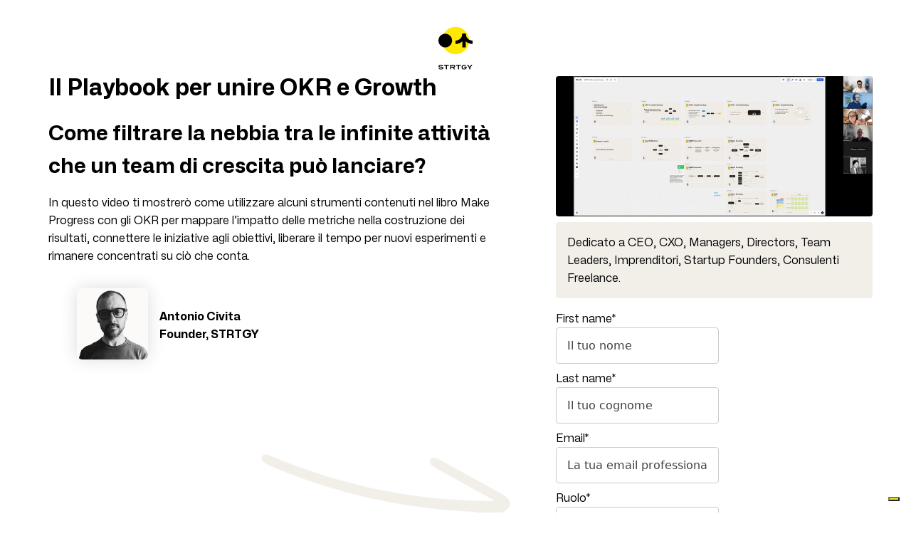

--- FILE ---
content_type: text/html; charset=UTF-8
request_url: https://strtgy.design/op/okr-growth-live-rec/?acid=%25CONTACTID%25
body_size: 24429
content:
<!doctype html><html lang="it-IT"><head><script>(function(w,i,g){w[g]=w[g]||[];if(typeof w[g].push=='function')w[g].push(i)})
(window,'GTM-NVPW7ZW','google_tags_first_party');</script><script>(function(w,d,s,l){w[l]=w[l]||[];(function(){w[l].push(arguments);})('set', 'developer_id.dYzg1YT', true);
		w[l].push({'gtm.start':new Date().getTime(),event:'gtm.js'});var f=d.getElementsByTagName(s)[0],
		j=d.createElement(s);j.async=true;j.src='/6n3c/';
		f.parentNode.insertBefore(j,f);
		})(window,document,'script','dataLayer');</script><script data-no-optimize="1" type="f4eef7489e73c525ba522204-text/javascript">var litespeed_docref=sessionStorage.getItem("litespeed_docref");litespeed_docref&&(Object.defineProperty(document,"referrer",{get:function(){return litespeed_docref}}),sessionStorage.removeItem("litespeed_docref"));</script> <meta charset="UTF-8"><meta name="viewport" content="width=device-width, initial-scale=1"><link rel="profile" href="https://gmpg.org/xfn/11"><meta name='robots' content='index, follow, max-image-preview:large, max-snippet:-1, max-video-preview:-1' /><link rel="alternate" hreflang="it" href="https://strtgy.design/op/okr-growth-live-rec/" /><link rel="alternate" hreflang="x-default" href="https://strtgy.design/op/okr-growth-live-rec/" /> <script data-cfasync="false" data-pagespeed-no-defer>window.dataLayerPYS = window.dataLayerPYS || [];</script> <title>OKR + Growth LIVE Recording - STRTGY</title><link rel="canonical" href="https://strtgy.design/op/okr-growth-live-rec/" /><meta property="og:locale" content="it_IT" /><meta property="og:type" content="article" /><meta property="og:title" content="OKR + Growth LIVE Recording - STRTGY" /><meta property="og:description" content="Il Playbook per unire OKR e Growth Come filtrare la nebbia tra le infinite attività che un team di crescita può lanciare?​ In questo video ti mostrerò come utilizzare alcuni strumenti contenuti nel libro Make Progress con gli OKR per mappare l’impatto delle metriche nella costruzione dei risultati, connettere le iniziative agli obiettivi, liberare il [&hellip;]" /><meta property="og:url" content="https://strtgy.design/op/okr-growth-live-rec/" /><meta property="og:site_name" content="STRTGY" /><meta property="article:publisher" content="https://www.facebook.com/strtgydesign" /><meta property="article:modified_time" content="2024-02-14T17:03:59+00:00" /><meta property="og:image" content="https://strtgy.design/wp-content/uploads/2023/04/MPOKR-Book-Cover-Small.png" /><meta name="twitter:card" content="summary_large_image" /><meta name="twitter:site" content="@antoniocivita" /><meta name="twitter:label1" content="Tempo di lettura stimato" /><meta name="twitter:data1" content="2 minuti" /> <script type="application/ld+json" class="yoast-schema-graph">{"@context":"https://schema.org","@graph":[{"@type":"WebPage","@id":"https://strtgy.design/op/okr-growth-live-rec/","url":"https://strtgy.design/op/okr-growth-live-rec/","name":"OKR + Growth LIVE Recording - STRTGY","isPartOf":{"@id":"https://strtgy.design/#website"},"primaryImageOfPage":{"@id":"https://strtgy.design/op/okr-growth-live-rec/#primaryimage"},"image":{"@id":"https://strtgy.design/op/okr-growth-live-rec/#primaryimage"},"thumbnailUrl":"https://strtgy.design/wp-content/uploads/2023/04/MPOKR-Book-Cover-Small.png","datePublished":"2023-10-08T15:59:39+00:00","dateModified":"2024-02-14T17:03:59+00:00","breadcrumb":{"@id":"https://strtgy.design/op/okr-growth-live-rec/#breadcrumb"},"inLanguage":"it-IT","potentialAction":[{"@type":"ReadAction","target":["https://strtgy.design/op/okr-growth-live-rec/"]}]},{"@type":"ImageObject","inLanguage":"it-IT","@id":"https://strtgy.design/op/okr-growth-live-rec/#primaryimage","url":"https://strtgy.design/wp-content/uploads/2023/04/MPOKR-Book-Cover-Small.png","contentUrl":"https://strtgy.design/wp-content/uploads/2023/04/MPOKR-Book-Cover-Small.png","width":335,"height":500},{"@type":"BreadcrumbList","@id":"https://strtgy.design/op/okr-growth-live-rec/#breadcrumb","itemListElement":[{"@type":"ListItem","position":1,"name":"Home","item":"https://strtgy.design/"},{"@type":"ListItem","position":2,"name":"OKR + Growth LIVE Recording"}]},{"@type":"WebSite","@id":"https://strtgy.design/#website","url":"https://strtgy.design/","name":"STRTGY","description":"Design + Business + Tech","publisher":{"@id":"https://strtgy.design/#organization"},"potentialAction":[{"@type":"SearchAction","target":{"@type":"EntryPoint","urlTemplate":"https://strtgy.design/?s={search_term_string}"},"query-input":{"@type":"PropertyValueSpecification","valueRequired":true,"valueName":"search_term_string"}}],"inLanguage":"it-IT"},{"@type":"Organization","@id":"https://strtgy.design/#organization","name":"STRTGY","url":"https://strtgy.design/","logo":{"@type":"ImageObject","inLanguage":"it-IT","@id":"https://strtgy.design/#/schema/logo/image/","url":"https://strtgy.design/wp-content/uploads/2024/04/STRTGY-Symbol.png","contentUrl":"https://strtgy.design/wp-content/uploads/2024/04/STRTGY-Symbol.png","width":160,"height":160,"caption":"STRTGY"},"image":{"@id":"https://strtgy.design/#/schema/logo/image/"},"sameAs":["https://www.facebook.com/strtgydesign","https://x.com/antoniocivita","https://www.linkedin.com/company/strtgy/"]}]}</script> <link rel='dns-prefetch' href='//cdn.elementor.com' /><link rel="alternate" type="application/rss+xml" title="STRTGY &raquo; Feed" href="https://strtgy.design/feed/" /><link rel="alternate" type="application/rss+xml" title="STRTGY &raquo; Feed dei commenti" href="https://strtgy.design/comments/feed/" /><link rel="alternate" title="oEmbed (JSON)" type="application/json+oembed" href="https://strtgy.design/wp-json/oembed/1.0/embed?url=https%3A%2F%2Fstrtgy.design%2Fop%2Fokr-growth-live-rec%2F" /><link rel="alternate" title="oEmbed (XML)" type="text/xml+oembed" href="https://strtgy.design/wp-json/oembed/1.0/embed?url=https%3A%2F%2Fstrtgy.design%2Fop%2Fokr-growth-live-rec%2F&#038;format=xml" /><style id='wp-img-auto-sizes-contain-inline-css'>img:is([sizes=auto i],[sizes^="auto," i]){contain-intrinsic-size:3000px 1500px}
/*# sourceURL=wp-img-auto-sizes-contain-inline-css */</style><link data-optimized="2" rel="stylesheet" href="https://strtgy.design/wp-content/litespeed/css/db28558f66146830b896990a12102801.css?ver=c7818" /><style id='global-styles-inline-css'>:root{--wp--preset--aspect-ratio--square: 1;--wp--preset--aspect-ratio--4-3: 4/3;--wp--preset--aspect-ratio--3-4: 3/4;--wp--preset--aspect-ratio--3-2: 3/2;--wp--preset--aspect-ratio--2-3: 2/3;--wp--preset--aspect-ratio--16-9: 16/9;--wp--preset--aspect-ratio--9-16: 9/16;--wp--preset--color--black: #000000;--wp--preset--color--cyan-bluish-gray: #abb8c3;--wp--preset--color--white: #ffffff;--wp--preset--color--pale-pink: #f78da7;--wp--preset--color--vivid-red: #cf2e2e;--wp--preset--color--luminous-vivid-orange: #ff6900;--wp--preset--color--luminous-vivid-amber: #fcb900;--wp--preset--color--light-green-cyan: #7bdcb5;--wp--preset--color--vivid-green-cyan: #00d084;--wp--preset--color--pale-cyan-blue: #8ed1fc;--wp--preset--color--vivid-cyan-blue: #0693e3;--wp--preset--color--vivid-purple: #9b51e0;--wp--preset--gradient--vivid-cyan-blue-to-vivid-purple: linear-gradient(135deg,rgb(6,147,227) 0%,rgb(155,81,224) 100%);--wp--preset--gradient--light-green-cyan-to-vivid-green-cyan: linear-gradient(135deg,rgb(122,220,180) 0%,rgb(0,208,130) 100%);--wp--preset--gradient--luminous-vivid-amber-to-luminous-vivid-orange: linear-gradient(135deg,rgb(252,185,0) 0%,rgb(255,105,0) 100%);--wp--preset--gradient--luminous-vivid-orange-to-vivid-red: linear-gradient(135deg,rgb(255,105,0) 0%,rgb(207,46,46) 100%);--wp--preset--gradient--very-light-gray-to-cyan-bluish-gray: linear-gradient(135deg,rgb(238,238,238) 0%,rgb(169,184,195) 100%);--wp--preset--gradient--cool-to-warm-spectrum: linear-gradient(135deg,rgb(74,234,220) 0%,rgb(151,120,209) 20%,rgb(207,42,186) 40%,rgb(238,44,130) 60%,rgb(251,105,98) 80%,rgb(254,248,76) 100%);--wp--preset--gradient--blush-light-purple: linear-gradient(135deg,rgb(255,206,236) 0%,rgb(152,150,240) 100%);--wp--preset--gradient--blush-bordeaux: linear-gradient(135deg,rgb(254,205,165) 0%,rgb(254,45,45) 50%,rgb(107,0,62) 100%);--wp--preset--gradient--luminous-dusk: linear-gradient(135deg,rgb(255,203,112) 0%,rgb(199,81,192) 50%,rgb(65,88,208) 100%);--wp--preset--gradient--pale-ocean: linear-gradient(135deg,rgb(255,245,203) 0%,rgb(182,227,212) 50%,rgb(51,167,181) 100%);--wp--preset--gradient--electric-grass: linear-gradient(135deg,rgb(202,248,128) 0%,rgb(113,206,126) 100%);--wp--preset--gradient--midnight: linear-gradient(135deg,rgb(2,3,129) 0%,rgb(40,116,252) 100%);--wp--preset--font-size--small: 13px;--wp--preset--font-size--medium: 20px;--wp--preset--font-size--large: 36px;--wp--preset--font-size--x-large: 42px;--wp--preset--spacing--20: 0.44rem;--wp--preset--spacing--30: 0.67rem;--wp--preset--spacing--40: 1rem;--wp--preset--spacing--50: 1.5rem;--wp--preset--spacing--60: 2.25rem;--wp--preset--spacing--70: 3.38rem;--wp--preset--spacing--80: 5.06rem;--wp--preset--shadow--natural: 6px 6px 9px rgba(0, 0, 0, 0.2);--wp--preset--shadow--deep: 12px 12px 50px rgba(0, 0, 0, 0.4);--wp--preset--shadow--sharp: 6px 6px 0px rgba(0, 0, 0, 0.2);--wp--preset--shadow--outlined: 6px 6px 0px -3px rgb(255, 255, 255), 6px 6px rgb(0, 0, 0);--wp--preset--shadow--crisp: 6px 6px 0px rgb(0, 0, 0);}:root { --wp--style--global--content-size: 800px;--wp--style--global--wide-size: 1200px; }:where(body) { margin: 0; }.wp-site-blocks > .alignleft { float: left; margin-right: 2em; }.wp-site-blocks > .alignright { float: right; margin-left: 2em; }.wp-site-blocks > .aligncenter { justify-content: center; margin-left: auto; margin-right: auto; }:where(.wp-site-blocks) > * { margin-block-start: 24px; margin-block-end: 0; }:where(.wp-site-blocks) > :first-child { margin-block-start: 0; }:where(.wp-site-blocks) > :last-child { margin-block-end: 0; }:root { --wp--style--block-gap: 24px; }:root :where(.is-layout-flow) > :first-child{margin-block-start: 0;}:root :where(.is-layout-flow) > :last-child{margin-block-end: 0;}:root :where(.is-layout-flow) > *{margin-block-start: 24px;margin-block-end: 0;}:root :where(.is-layout-constrained) > :first-child{margin-block-start: 0;}:root :where(.is-layout-constrained) > :last-child{margin-block-end: 0;}:root :where(.is-layout-constrained) > *{margin-block-start: 24px;margin-block-end: 0;}:root :where(.is-layout-flex){gap: 24px;}:root :where(.is-layout-grid){gap: 24px;}.is-layout-flow > .alignleft{float: left;margin-inline-start: 0;margin-inline-end: 2em;}.is-layout-flow > .alignright{float: right;margin-inline-start: 2em;margin-inline-end: 0;}.is-layout-flow > .aligncenter{margin-left: auto !important;margin-right: auto !important;}.is-layout-constrained > .alignleft{float: left;margin-inline-start: 0;margin-inline-end: 2em;}.is-layout-constrained > .alignright{float: right;margin-inline-start: 2em;margin-inline-end: 0;}.is-layout-constrained > .aligncenter{margin-left: auto !important;margin-right: auto !important;}.is-layout-constrained > :where(:not(.alignleft):not(.alignright):not(.alignfull)){max-width: var(--wp--style--global--content-size);margin-left: auto !important;margin-right: auto !important;}.is-layout-constrained > .alignwide{max-width: var(--wp--style--global--wide-size);}body .is-layout-flex{display: flex;}.is-layout-flex{flex-wrap: wrap;align-items: center;}.is-layout-flex > :is(*, div){margin: 0;}body .is-layout-grid{display: grid;}.is-layout-grid > :is(*, div){margin: 0;}body{padding-top: 0px;padding-right: 0px;padding-bottom: 0px;padding-left: 0px;}a:where(:not(.wp-element-button)){text-decoration: underline;}:root :where(.wp-element-button, .wp-block-button__link){background-color: #32373c;border-width: 0;color: #fff;font-family: inherit;font-size: inherit;font-style: inherit;font-weight: inherit;letter-spacing: inherit;line-height: inherit;padding-top: calc(0.667em + 2px);padding-right: calc(1.333em + 2px);padding-bottom: calc(0.667em + 2px);padding-left: calc(1.333em + 2px);text-decoration: none;text-transform: inherit;}.has-black-color{color: var(--wp--preset--color--black) !important;}.has-cyan-bluish-gray-color{color: var(--wp--preset--color--cyan-bluish-gray) !important;}.has-white-color{color: var(--wp--preset--color--white) !important;}.has-pale-pink-color{color: var(--wp--preset--color--pale-pink) !important;}.has-vivid-red-color{color: var(--wp--preset--color--vivid-red) !important;}.has-luminous-vivid-orange-color{color: var(--wp--preset--color--luminous-vivid-orange) !important;}.has-luminous-vivid-amber-color{color: var(--wp--preset--color--luminous-vivid-amber) !important;}.has-light-green-cyan-color{color: var(--wp--preset--color--light-green-cyan) !important;}.has-vivid-green-cyan-color{color: var(--wp--preset--color--vivid-green-cyan) !important;}.has-pale-cyan-blue-color{color: var(--wp--preset--color--pale-cyan-blue) !important;}.has-vivid-cyan-blue-color{color: var(--wp--preset--color--vivid-cyan-blue) !important;}.has-vivid-purple-color{color: var(--wp--preset--color--vivid-purple) !important;}.has-black-background-color{background-color: var(--wp--preset--color--black) !important;}.has-cyan-bluish-gray-background-color{background-color: var(--wp--preset--color--cyan-bluish-gray) !important;}.has-white-background-color{background-color: var(--wp--preset--color--white) !important;}.has-pale-pink-background-color{background-color: var(--wp--preset--color--pale-pink) !important;}.has-vivid-red-background-color{background-color: var(--wp--preset--color--vivid-red) !important;}.has-luminous-vivid-orange-background-color{background-color: var(--wp--preset--color--luminous-vivid-orange) !important;}.has-luminous-vivid-amber-background-color{background-color: var(--wp--preset--color--luminous-vivid-amber) !important;}.has-light-green-cyan-background-color{background-color: var(--wp--preset--color--light-green-cyan) !important;}.has-vivid-green-cyan-background-color{background-color: var(--wp--preset--color--vivid-green-cyan) !important;}.has-pale-cyan-blue-background-color{background-color: var(--wp--preset--color--pale-cyan-blue) !important;}.has-vivid-cyan-blue-background-color{background-color: var(--wp--preset--color--vivid-cyan-blue) !important;}.has-vivid-purple-background-color{background-color: var(--wp--preset--color--vivid-purple) !important;}.has-black-border-color{border-color: var(--wp--preset--color--black) !important;}.has-cyan-bluish-gray-border-color{border-color: var(--wp--preset--color--cyan-bluish-gray) !important;}.has-white-border-color{border-color: var(--wp--preset--color--white) !important;}.has-pale-pink-border-color{border-color: var(--wp--preset--color--pale-pink) !important;}.has-vivid-red-border-color{border-color: var(--wp--preset--color--vivid-red) !important;}.has-luminous-vivid-orange-border-color{border-color: var(--wp--preset--color--luminous-vivid-orange) !important;}.has-luminous-vivid-amber-border-color{border-color: var(--wp--preset--color--luminous-vivid-amber) !important;}.has-light-green-cyan-border-color{border-color: var(--wp--preset--color--light-green-cyan) !important;}.has-vivid-green-cyan-border-color{border-color: var(--wp--preset--color--vivid-green-cyan) !important;}.has-pale-cyan-blue-border-color{border-color: var(--wp--preset--color--pale-cyan-blue) !important;}.has-vivid-cyan-blue-border-color{border-color: var(--wp--preset--color--vivid-cyan-blue) !important;}.has-vivid-purple-border-color{border-color: var(--wp--preset--color--vivid-purple) !important;}.has-vivid-cyan-blue-to-vivid-purple-gradient-background{background: var(--wp--preset--gradient--vivid-cyan-blue-to-vivid-purple) !important;}.has-light-green-cyan-to-vivid-green-cyan-gradient-background{background: var(--wp--preset--gradient--light-green-cyan-to-vivid-green-cyan) !important;}.has-luminous-vivid-amber-to-luminous-vivid-orange-gradient-background{background: var(--wp--preset--gradient--luminous-vivid-amber-to-luminous-vivid-orange) !important;}.has-luminous-vivid-orange-to-vivid-red-gradient-background{background: var(--wp--preset--gradient--luminous-vivid-orange-to-vivid-red) !important;}.has-very-light-gray-to-cyan-bluish-gray-gradient-background{background: var(--wp--preset--gradient--very-light-gray-to-cyan-bluish-gray) !important;}.has-cool-to-warm-spectrum-gradient-background{background: var(--wp--preset--gradient--cool-to-warm-spectrum) !important;}.has-blush-light-purple-gradient-background{background: var(--wp--preset--gradient--blush-light-purple) !important;}.has-blush-bordeaux-gradient-background{background: var(--wp--preset--gradient--blush-bordeaux) !important;}.has-luminous-dusk-gradient-background{background: var(--wp--preset--gradient--luminous-dusk) !important;}.has-pale-ocean-gradient-background{background: var(--wp--preset--gradient--pale-ocean) !important;}.has-electric-grass-gradient-background{background: var(--wp--preset--gradient--electric-grass) !important;}.has-midnight-gradient-background{background: var(--wp--preset--gradient--midnight) !important;}.has-small-font-size{font-size: var(--wp--preset--font-size--small) !important;}.has-medium-font-size{font-size: var(--wp--preset--font-size--medium) !important;}.has-large-font-size{font-size: var(--wp--preset--font-size--large) !important;}.has-x-large-font-size{font-size: var(--wp--preset--font-size--x-large) !important;}
:root :where(.wp-block-pullquote){font-size: 1.5em;line-height: 1.6;}
/*# sourceURL=global-styles-inline-css */</style><style id='woocommerce-inline-inline-css'>.woocommerce form .form-row .required { visibility: visible; }
/*# sourceURL=woocommerce-inline-inline-css */</style><style id='learndash-front-inline-css'>.learndash-wrapper .ld-item-list .ld-item-list-item.ld-is-next,
		.learndash-wrapper .wpProQuiz_content .wpProQuiz_questionListItem label:focus-within {
			border-color: #000000;
		}

		/*
		.learndash-wrapper a:not(.ld-button):not(#quiz_continue_link):not(.ld-focus-menu-link):not(.btn-blue):not(#quiz_continue_link):not(.ld-js-register-account):not(#ld-focus-mode-course-heading):not(#btn-join):not(.ld-item-name):not(.ld-table-list-item-preview):not(.ld-lesson-item-preview-heading),
		 */

		.learndash-wrapper .ld-breadcrumbs a,
		.learndash-wrapper .ld-lesson-item.ld-is-current-lesson .ld-lesson-item-preview-heading,
		.learndash-wrapper .ld-lesson-item.ld-is-current-lesson .ld-lesson-title,
		.learndash-wrapper .ld-primary-color-hover:hover,
		.learndash-wrapper .ld-primary-color,
		.learndash-wrapper .ld-primary-color-hover:hover,
		.learndash-wrapper .ld-primary-color,
		.learndash-wrapper .ld-tabs .ld-tabs-navigation .ld-tab.ld-active,
		.learndash-wrapper .ld-button.ld-button-transparent,
		.learndash-wrapper .ld-button.ld-button-reverse,
		.learndash-wrapper .ld-icon-certificate,
		.learndash-wrapper .ld-login-modal .ld-login-modal-login .ld-modal-heading,
		#wpProQuiz_user_content a,
		.learndash-wrapper .ld-item-list .ld-item-list-item a.ld-item-name:hover,
		.learndash-wrapper .ld-focus-comments__heading-actions .ld-expand-button,
		.learndash-wrapper .ld-focus-comments__heading a,
		.learndash-wrapper .ld-focus-comments .comment-respond a,
		.learndash-wrapper .ld-focus-comment .ld-comment-reply a.comment-reply-link:hover,
		.learndash-wrapper .ld-expand-button.ld-button-alternate {
			color: #000000 !important;
		}

		.learndash-wrapper .ld-focus-comment.bypostauthor>.ld-comment-wrapper,
		.learndash-wrapper .ld-focus-comment.role-group_leader>.ld-comment-wrapper,
		.learndash-wrapper .ld-focus-comment.role-administrator>.ld-comment-wrapper {
			background-color:rgba(0, 0, 0, 0.03) !important;
		}


		.learndash-wrapper .ld-primary-background,
		.learndash-wrapper .ld-tabs .ld-tabs-navigation .ld-tab.ld-active:after {
			background: #000000 !important;
		}



		.learndash-wrapper .ld-course-navigation .ld-lesson-item.ld-is-current-lesson .ld-status-incomplete,
		.learndash-wrapper .ld-focus-comment.bypostauthor:not(.ptype-sfwd-assignment) >.ld-comment-wrapper>.ld-comment-avatar img,
		.learndash-wrapper .ld-focus-comment.role-group_leader>.ld-comment-wrapper>.ld-comment-avatar img,
		.learndash-wrapper .ld-focus-comment.role-administrator>.ld-comment-wrapper>.ld-comment-avatar img {
			border-color: #000000 !important;
		}



		.learndash-wrapper .ld-loading::before {
			border-top:3px solid #000000 !important;
		}

		.learndash-wrapper .ld-button:hover:not([disabled]):not(.ld-button-transparent):not(.ld--ignore-inline-css),
		#learndash-tooltips .ld-tooltip:after,
		#learndash-tooltips .ld-tooltip,
		.ld-tooltip:not(.ld-tooltip--modern) [role="tooltip"],
		.learndash-wrapper .ld-primary-background,
		.learndash-wrapper .btn-join:not(.ld--ignore-inline-css),
		.learndash-wrapper #btn-join:not(.ld--ignore-inline-css),
		.learndash-wrapper .ld-button:not([disabled]):not(.ld-button-reverse):not(.ld-button-transparent):not(.ld--ignore-inline-css),
		.learndash-wrapper .ld-expand-button:not([disabled]),
		.learndash-wrapper .wpProQuiz_content .wpProQuiz_button:not([disabled]):not(.wpProQuiz_button_reShowQuestion):not(.wpProQuiz_button_restartQuiz),
		.learndash-wrapper .wpProQuiz_content .wpProQuiz_button2:not([disabled]),
		.learndash-wrapper .ld-focus .ld-focus-sidebar .ld-course-navigation-heading,
		.learndash-wrapper .ld-focus-comments .form-submit #submit,
		.learndash-wrapper .ld-login-modal input[type='submit']:not([disabled]),
		.learndash-wrapper .ld-login-modal .ld-login-modal-register:not([disabled]),
		.learndash-wrapper .wpProQuiz_content .wpProQuiz_certificate a.btn-blue:not([disabled]),
		.learndash-wrapper .ld-focus .ld-focus-header .ld-user-menu .ld-user-menu-items a:not([disabled]),
		#wpProQuiz_user_content table.wp-list-table thead th,
		#wpProQuiz_overlay_close:not([disabled]),
		.learndash-wrapper .ld-expand-button.ld-button-alternate:not([disabled]) .ld-icon {
			background-color: #000000 !important;
			color: #ffffff;
		}

		.learndash-wrapper .ld-focus .ld-focus-sidebar .ld-focus-sidebar-trigger:not([disabled]):not(:hover):not(:focus) .ld-icon {
			background-color: #000000;
		}

		.learndash-wrapper .ld-focus .ld-focus-sidebar .ld-focus-sidebar-trigger:hover .ld-icon,
		.learndash-wrapper .ld-focus .ld-focus-sidebar .ld-focus-sidebar-trigger:focus .ld-icon {
			border-color: #000000;
			color: #000000;
		}

		.learndash-wrapper .ld-button:focus:not(.ld-button-transparent):not(.ld--ignore-inline-css),
		.learndash-wrapper .btn-join:focus:not(.ld--ignore-inline-css),
		.learndash-wrapper #btn-join:focus:not(.ld--ignore-inline-css),
		.learndash-wrapper .ld-expand-button:focus,
		.learndash-wrapper .wpProQuiz_content .wpProQuiz_button:not(.wpProQuiz_button_reShowQuestion):focus:not(.wpProQuiz_button_restartQuiz),
		.learndash-wrapper .wpProQuiz_content .wpProQuiz_button2:focus,
		.learndash-wrapper .ld-focus-comments .form-submit #submit,
		.learndash-wrapper .ld-login-modal input[type='submit']:focus,
		.learndash-wrapper .ld-login-modal .ld-login-modal-register:focus,
		.learndash-wrapper .wpProQuiz_content .wpProQuiz_certificate a.btn-blue:focus {
			opacity: 0.75; /* Replicates the hover/focus states pre-4.21.3. */
			outline-color: #000000;
		}

		.learndash-wrapper .ld-button:hover:not(.ld-button-transparent):not(.ld--ignore-inline-css),
		.learndash-wrapper .btn-join:hover:not(.ld--ignore-inline-css),
		.learndash-wrapper #btn-join:hover:not(.ld--ignore-inline-css),
		.learndash-wrapper .ld-expand-button:hover,
		.learndash-wrapper .wpProQuiz_content .wpProQuiz_button:not(.wpProQuiz_button_reShowQuestion):hover:not(.wpProQuiz_button_restartQuiz),
		.learndash-wrapper .wpProQuiz_content .wpProQuiz_button2:hover,
		.learndash-wrapper .ld-focus-comments .form-submit #submit,
		.learndash-wrapper .ld-login-modal input[type='submit']:hover,
		.learndash-wrapper .ld-login-modal .ld-login-modal-register:hover,
		.learndash-wrapper .wpProQuiz_content .wpProQuiz_certificate a.btn-blue:hover {
			background-color: #000000; /* Replicates the hover/focus states pre-4.21.3. */
			opacity: 0.85; /* Replicates the hover/focus states pre-4.21.3. */
		}

		.learndash-wrapper .ld-item-list .ld-item-search .ld-closer:focus {
			border-color: #000000;
		}

		.learndash-wrapper .ld-focus .ld-focus-header .ld-user-menu .ld-user-menu-items:before {
			border-bottom-color: #000000 !important;
		}

		.learndash-wrapper .ld-button.ld-button-transparent:hover {
			background: transparent !important;
		}

		.learndash-wrapper .ld-button.ld-button-transparent:focus {
			outline-color: #000000;
		}

		.learndash-wrapper .ld-focus .ld-focus-header .sfwd-mark-complete .learndash_mark_complete_button:not(.ld--ignore-inline-css),
		.learndash-wrapper .ld-focus .ld-focus-header #sfwd-mark-complete #learndash_mark_complete_button,
		.learndash-wrapper .ld-button.ld-button-transparent,
		.learndash-wrapper .ld-button.ld-button-alternate,
		.learndash-wrapper .ld-expand-button.ld-button-alternate {
			background-color:transparent !important;
		}

		.learndash-wrapper .ld-focus-header .ld-user-menu .ld-user-menu-items a,
		.learndash-wrapper .ld-button.ld-button-reverse:hover,
		.learndash-wrapper .ld-alert-success .ld-alert-icon.ld-icon-certificate,
		.learndash-wrapper .ld-alert-warning .ld-button,
		.learndash-wrapper .ld-primary-background.ld-status {
			color:white !important;
		}

		.learndash-wrapper .ld-status.ld-status-unlocked {
			background-color: rgba(0,0,0,0.2) !important;
			color: #000000 !important;
		}

		.learndash-wrapper .wpProQuiz_content .wpProQuiz_addToplist {
			background-color: rgba(0,0,0,0.1) !important;
			border: 1px solid #000000 !important;
		}

		.learndash-wrapper .wpProQuiz_content .wpProQuiz_toplistTable th {
			background: #000000 !important;
		}

		.learndash-wrapper .wpProQuiz_content .wpProQuiz_toplistTrOdd {
			background-color: rgba(0,0,0,0.1) !important;
		}


		.learndash-wrapper .wpProQuiz_content .wpProQuiz_time_limit .wpProQuiz_progress {
			background-color: #000000 !important;
		}
		
		.learndash-wrapper #quiz_continue_link,
		.learndash-wrapper .ld-secondary-background,
		.learndash-wrapper .learndash_mark_complete_button:not(.ld--ignore-inline-css),
		.learndash-wrapper #learndash_mark_complete_button,
		.learndash-wrapper .ld-status-complete,
		.learndash-wrapper .ld-alert-success .ld-button,
		.learndash-wrapper .ld-alert-success .ld-alert-icon {
			background-color: #d4c735 !important;
		}

		.learndash-wrapper #quiz_continue_link:focus,
		.learndash-wrapper .learndash_mark_complete_button:focus:not(.ld--ignore-inline-css),
		.learndash-wrapper #learndash_mark_complete_button:focus,
		.learndash-wrapper .ld-alert-success .ld-button:focus {
			outline-color: #d4c735;
		}

		.learndash-wrapper .wpProQuiz_content a#quiz_continue_link {
			background-color: #d4c735 !important;
		}

		.learndash-wrapper .wpProQuiz_content a#quiz_continue_link:focus {
			outline-color: #d4c735;
		}

		.learndash-wrapper .course_progress .sending_progress_bar {
			background: #d4c735 !important;
		}

		.learndash-wrapper .wpProQuiz_content .wpProQuiz_button_reShowQuestion:hover, .learndash-wrapper .wpProQuiz_content .wpProQuiz_button_restartQuiz:hover {
			background-color: #d4c735 !important;
			opacity: 0.75;
		}

		.learndash-wrapper .wpProQuiz_content .wpProQuiz_button_reShowQuestion:focus,
		.learndash-wrapper .wpProQuiz_content .wpProQuiz_button_restartQuiz:focus {
			outline-color: #d4c735;
		}

		.learndash-wrapper .ld-secondary-color-hover:hover,
		.learndash-wrapper .ld-secondary-color,
		.learndash-wrapper .ld-focus .ld-focus-header .sfwd-mark-complete .learndash_mark_complete_button:not(.ld--ignore-inline-css),
		.learndash-wrapper .ld-focus .ld-focus-header #sfwd-mark-complete #learndash_mark_complete_button,
		.learndash-wrapper .ld-focus .ld-focus-header .sfwd-mark-complete:after {
			color: #d4c735 !important;
		}

		.learndash-wrapper .ld-secondary-in-progress-icon {
			border-left-color: #d4c735 !important;
			border-top-color: #d4c735 !important;
		}

		.learndash-wrapper .ld-alert-success {
			border-color: #d4c735;
			background-color: transparent !important;
			color: #d4c735;
		}

		
		.learndash-wrapper .ld-alert-warning {
			background-color:transparent;
		}

		.learndash-wrapper .ld-status-waiting,
		.learndash-wrapper .ld-alert-warning .ld-alert-icon {
			background-color: #ff7477 !important;
		}

		.learndash-wrapper .ld-tertiary-color-hover:hover,
		.learndash-wrapper .ld-tertiary-color,
		.learndash-wrapper .ld-alert-warning {
			color: #ff7477 !important;
		}

		.learndash-wrapper .ld-tertiary-background {
			background-color: #ff7477 !important;
		}

		.learndash-wrapper .ld-alert-warning {
			border-color: #ff7477 !important;
		}

		.learndash-wrapper .ld-tertiary-background,
		.learndash-wrapper .ld-alert-warning .ld-alert-icon {
			color:white !important;
		}

		.learndash-wrapper .wpProQuiz_content .wpProQuiz_reviewQuestion li.wpProQuiz_reviewQuestionReview,
		.learndash-wrapper .wpProQuiz_content .wpProQuiz_box li.wpProQuiz_reviewQuestionReview {
			background-color: #ff7477 !important;
		}

		
/*# sourceURL=learndash-front-inline-css */</style> <script id="wpml-cookie-js-extra" type="litespeed/javascript">var wpml_cookies={"wp-wpml_current_language":{"value":"it","expires":1,"path":"/"}};var wpml_cookies={"wp-wpml_current_language":{"value":"it","expires":1,"path":"/"}}</script> <script id="wfco-utm-tracking-js-extra" type="litespeed/javascript">var wffnUtm={"utc_offset":"60","site_url":"https://strtgy.design","genericParamEvents":"{\"user_roles\":\"guest\",\"plugin\":\"Funnel Builder\"}","cookieKeys":["flt","timezone","is_mobile","browser","fbclid","gclid","referrer","fl_url","utm_source","utm_medium","utm_campaign","utm_term","utm_content"],"excludeDomain":["paypal.com","klarna.com","quickpay.net"]}</script> <script id="jquery-core-js-extra" type="litespeed/javascript">var pysFacebookRest={"restApiUrl":"https://strtgy.design/wp-json/pys-facebook/v1/event","debug":""}</script> <script type="litespeed/javascript" data-src="https://strtgy.design/wp-includes/js/jquery/jquery.min.js" id="jquery-core-js"></script> <script id="uncannyowl-learndash-toolkit-free-js-extra" type="litespeed/javascript">var UncannyToolkit={"ajax":{"url":"https://strtgy.design/wp-admin/admin-ajax.php","nonce":"b059cfa9dc"},"integrity":{"shouldPreventConcurrentLogin":!1},"i18n":{"dismiss":"Ignora","preventConcurrentLogin":"Your account has exceeded maximum concurrent login number.","error":{"generic":"Qualcosa non ha funzionato. Riprova"}},"modals":[]}</script> <script id="wc-add-to-cart-js-extra" type="litespeed/javascript">var wc_add_to_cart_params={"ajax_url":"/wp-admin/admin-ajax.php","wc_ajax_url":"/?wc-ajax=%%endpoint%%","i18n_view_cart":"Visualizza carrello","cart_url":"https://strtgy.design/carrello-2/","is_cart":"","cart_redirect_after_add":"no"}</script> <script id="woocommerce-js-extra" type="litespeed/javascript">var woocommerce_params={"ajax_url":"/wp-admin/admin-ajax.php","wc_ajax_url":"/?wc-ajax=%%endpoint%%","i18n_password_show":"Mostra password","i18n_password_hide":"Nascondi password"}</script> <script id="pys-js-extra" type="litespeed/javascript">var pysOptions={"staticEvents":{"facebook":{"custom_event":[{"delay":1,"type":"static","custom_event_post_id":11656,"name":"ViewContent","pixelIds":["1375386419277943"],"eventID":"3a500711-d0a2-40b8-b4bf-ee38434bb90d","params":{"page_title":"OKR + Growth LIVE Recording","post_type":"wffn_optin","post_id":23428,"plugin":"PixelYourSite","user_role":"guest","event_url":"strtgy.design/op/okr-growth-live-rec/"},"e_id":"custom_event","ids":[],"hasTimeWindow":!1,"timeWindow":0,"woo_order":"","edd_order":""}],"init_event":[{"delay":0,"type":"static","ajaxFire":!1,"name":"PageView","pixelIds":["1375386419277943"],"eventID":"e9bcff8f-9808-46ab-a948-2452253ab1a0","params":{"page_title":"OKR + Growth LIVE Recording","post_type":"wffn_optin","post_id":23428,"plugin":"PixelYourSite","user_role":"guest","event_url":"strtgy.design/op/okr-growth-live-rec/"},"e_id":"init_event","ids":[],"hasTimeWindow":!1,"timeWindow":0,"woo_order":"","edd_order":""}]}},"dynamicEvents":{"automatic_event_form":{"facebook":{"delay":0,"type":"dyn","name":"Form","pixelIds":["1375386419277943"],"eventID":"c4330250-dff9-42f0-b2ec-9c3b7099c70f","params":{"page_title":"OKR + Growth LIVE Recording","post_type":"wffn_optin","post_id":23428,"plugin":"PixelYourSite","user_role":"guest","event_url":"strtgy.design/op/okr-growth-live-rec/"},"e_id":"automatic_event_form","ids":[],"hasTimeWindow":!1,"timeWindow":0,"woo_order":"","edd_order":""},"ga":{"delay":0,"type":"dyn","name":"Form","trackingIds":["G-YKJMHW3YWN"],"eventID":"c4330250-dff9-42f0-b2ec-9c3b7099c70f","params":{"page_title":"OKR + Growth LIVE Recording","post_type":"wffn_optin","post_id":23428,"plugin":"PixelYourSite","user_role":"guest","event_url":"strtgy.design/op/okr-growth-live-rec/"},"e_id":"automatic_event_form","ids":[],"hasTimeWindow":!1,"timeWindow":0,"pixelIds":[],"woo_order":"","edd_order":""}},"automatic_event_download":{"facebook":{"delay":0,"type":"dyn","name":"Download","extensions":["","doc","exe","js","pdf","ppt","tgz","zip","xls"],"pixelIds":["1375386419277943"],"eventID":"ac3a962f-4124-4da7-a6e9-8b7d88ccd3bf","params":{"page_title":"OKR + Growth LIVE Recording","post_type":"wffn_optin","post_id":23428,"plugin":"PixelYourSite","user_role":"guest","event_url":"strtgy.design/op/okr-growth-live-rec/"},"e_id":"automatic_event_download","ids":[],"hasTimeWindow":!1,"timeWindow":0,"woo_order":"","edd_order":""},"ga":{"delay":0,"type":"dyn","name":"Download","extensions":["","doc","exe","js","pdf","ppt","tgz","zip","xls"],"trackingIds":["G-YKJMHW3YWN"],"eventID":"ac3a962f-4124-4da7-a6e9-8b7d88ccd3bf","params":{"page_title":"OKR + Growth LIVE Recording","post_type":"wffn_optin","post_id":23428,"plugin":"PixelYourSite","user_role":"guest","event_url":"strtgy.design/op/okr-growth-live-rec/"},"e_id":"automatic_event_download","ids":[],"hasTimeWindow":!1,"timeWindow":0,"pixelIds":[],"woo_order":"","edd_order":""}},"automatic_event_comment":{"facebook":{"delay":0,"type":"dyn","name":"Comment","pixelIds":["1375386419277943"],"eventID":"e3e78019-4e71-48cb-b6f6-a34966913ce8","params":{"page_title":"OKR + Growth LIVE Recording","post_type":"wffn_optin","post_id":23428,"plugin":"PixelYourSite","user_role":"guest","event_url":"strtgy.design/op/okr-growth-live-rec/"},"e_id":"automatic_event_comment","ids":[],"hasTimeWindow":!1,"timeWindow":0,"woo_order":"","edd_order":""},"ga":{"delay":0,"type":"dyn","name":"Comment","trackingIds":["G-YKJMHW3YWN"],"eventID":"e3e78019-4e71-48cb-b6f6-a34966913ce8","params":{"page_title":"OKR + Growth LIVE Recording","post_type":"wffn_optin","post_id":23428,"plugin":"PixelYourSite","user_role":"guest","event_url":"strtgy.design/op/okr-growth-live-rec/"},"e_id":"automatic_event_comment","ids":[],"hasTimeWindow":!1,"timeWindow":0,"pixelIds":[],"woo_order":"","edd_order":""}},"automatic_event_scroll":{"facebook":{"delay":0,"type":"dyn","name":"PageScroll","scroll_percent":50,"pixelIds":["1375386419277943"],"eventID":"f895943f-bf46-44a8-8426-bfdc0688582e","params":{"page_title":"OKR + Growth LIVE Recording","post_type":"wffn_optin","post_id":23428,"plugin":"PixelYourSite","user_role":"guest","event_url":"strtgy.design/op/okr-growth-live-rec/"},"e_id":"automatic_event_scroll","ids":[],"hasTimeWindow":!1,"timeWindow":0,"woo_order":"","edd_order":""},"ga":{"delay":0,"type":"dyn","name":"PageScroll","scroll_percent":50,"trackingIds":["G-YKJMHW3YWN"],"eventID":"f895943f-bf46-44a8-8426-bfdc0688582e","params":{"page_title":"OKR + Growth LIVE Recording","post_type":"wffn_optin","post_id":23428,"plugin":"PixelYourSite","user_role":"guest","event_url":"strtgy.design/op/okr-growth-live-rec/"},"e_id":"automatic_event_scroll","ids":[],"hasTimeWindow":!1,"timeWindow":0,"pixelIds":[],"woo_order":"","edd_order":""}},"automatic_event_time_on_page":{"facebook":{"delay":0,"type":"dyn","name":"TimeOnPage","time_on_page":30,"pixelIds":["1375386419277943"],"eventID":"b6efd08b-bf77-4915-9ac0-1d7eb46ee003","params":{"page_title":"OKR + Growth LIVE Recording","post_type":"wffn_optin","post_id":23428,"plugin":"PixelYourSite","user_role":"guest","event_url":"strtgy.design/op/okr-growth-live-rec/"},"e_id":"automatic_event_time_on_page","ids":[],"hasTimeWindow":!1,"timeWindow":0,"woo_order":"","edd_order":""},"ga":{"delay":0,"type":"dyn","name":"TimeOnPage","time_on_page":30,"trackingIds":["G-YKJMHW3YWN"],"eventID":"b6efd08b-bf77-4915-9ac0-1d7eb46ee003","params":{"page_title":"OKR + Growth LIVE Recording","post_type":"wffn_optin","post_id":23428,"plugin":"PixelYourSite","user_role":"guest","event_url":"strtgy.design/op/okr-growth-live-rec/"},"e_id":"automatic_event_time_on_page","ids":[],"hasTimeWindow":!1,"timeWindow":0,"pixelIds":[],"woo_order":"","edd_order":""}}},"triggerEvents":[],"triggerEventTypes":[],"facebook":{"pixelIds":["1375386419277943"],"advancedMatching":{"external_id":"efeacbecbfefadbbcbedbc"},"advancedMatchingEnabled":!0,"removeMetadata":!1,"wooVariableAsSimple":!1,"serverApiEnabled":!0,"wooCRSendFromServer":!1,"send_external_id":null,"enabled_medical":!1,"do_not_track_medical_param":["event_url","post_title","page_title","landing_page","content_name","categories","category_name","tags"],"meta_ldu":!1},"ga":{"trackingIds":["G-YKJMHW3YWN"],"commentEventEnabled":!0,"downloadEnabled":!0,"formEventEnabled":!0,"crossDomainEnabled":!1,"crossDomainAcceptIncoming":!1,"crossDomainDomains":[],"isDebugEnabled":["index_0"],"serverContainerUrls":{"G-YKJMHW3YWN":{"enable_server_container":"","server_container_url":"","transport_url":""}},"additionalConfig":{"G-YKJMHW3YWN":{"first_party_collection":!0}},"disableAdvertisingFeatures":!1,"disableAdvertisingPersonalization":!1,"wooVariableAsSimple":!0,"custom_page_view_event":!1},"debug":"","siteUrl":"https://strtgy.design","ajaxUrl":"https://strtgy.design/wp-admin/admin-ajax.php","ajax_event":"322186db4a","enable_remove_download_url_param":"1","cookie_duration":"7","last_visit_duration":"60","enable_success_send_form":"","ajaxForServerEvent":"1","ajaxForServerStaticEvent":"1","useSendBeacon":"1","send_external_id":"1","external_id_expire":"180","track_cookie_for_subdomains":"1","google_consent_mode":"1","gdpr":{"ajax_enabled":!1,"all_disabled_by_api":!1,"facebook_disabled_by_api":!1,"analytics_disabled_by_api":!1,"google_ads_disabled_by_api":!1,"pinterest_disabled_by_api":!1,"bing_disabled_by_api":!1,"reddit_disabled_by_api":!1,"externalID_disabled_by_api":!1,"facebook_prior_consent_enabled":!0,"analytics_prior_consent_enabled":!0,"google_ads_prior_consent_enabled":null,"pinterest_prior_consent_enabled":!0,"bing_prior_consent_enabled":!0,"cookiebot_integration_enabled":!1,"cookiebot_facebook_consent_category":"marketing","cookiebot_analytics_consent_category":"statistics","cookiebot_tiktok_consent_category":"marketing","cookiebot_google_ads_consent_category":"marketing","cookiebot_pinterest_consent_category":"marketing","cookiebot_bing_consent_category":"marketing","consent_magic_integration_enabled":!1,"real_cookie_banner_integration_enabled":!1,"cookie_notice_integration_enabled":!1,"cookie_law_info_integration_enabled":!1,"analytics_storage":{"enabled":!0,"value":"granted","filter":!1},"ad_storage":{"enabled":!0,"value":"granted","filter":!1},"ad_user_data":{"enabled":!0,"value":"granted","filter":!1},"ad_personalization":{"enabled":!0,"value":"granted","filter":!1}},"cookie":{"disabled_all_cookie":!1,"disabled_start_session_cookie":!1,"disabled_advanced_form_data_cookie":!1,"disabled_landing_page_cookie":!1,"disabled_first_visit_cookie":!1,"disabled_trafficsource_cookie":!1,"disabled_utmTerms_cookie":!1,"disabled_utmId_cookie":!1},"tracking_analytics":{"TrafficSource":"direct","TrafficLanding":"undefined","TrafficUtms":[],"TrafficUtmsId":[]},"GATags":{"ga_datalayer_type":"default","ga_datalayer_name":"dataLayerPYS"},"woo":{"enabled":!0,"enabled_save_data_to_orders":!0,"addToCartOnButtonEnabled":!0,"addToCartOnButtonValueEnabled":!0,"addToCartOnButtonValueOption":"price","singleProductId":null,"removeFromCartSelector":"form.woocommerce-cart-form .remove","addToCartCatchMethod":"add_cart_hook","is_order_received_page":!1,"containOrderId":!1},"edd":{"enabled":!1},"cache_bypass":"1765659769"}</script> <script id="wffn-public-js-extra" type="litespeed/javascript">var wffnfunnelData={"success":"1","current_step":{"id":23428,"type":"optin"},"hash":"ff25bc1e0c0eaeb6431433753b5379be","next_link":"https://strtgy.design/op-confirmed/okr-growth-ocp/","support_track":"1","fid":"18","setup_time":"1765659769","is_preview":""};var wffnfunnelEnvironment={"id":"23428","post_type":"wffn_optin","setup_time":"1765659769"};var wffnfunnelVars={"ajaxUrl":"https://strtgy.design/wp-admin/admin-ajax.php","restUrl":"https://strtgy.design/wp-json/wffn/front","is_ajax_mode":"1","op_lead_tracking":{"fb":{"enable":["yes"],"fb_pixels":!1,"event_ID":"Lead_1765659769","currency":"EUR"},"ga":{"enable":[],"ids":!1},"gad":{"enable":[],"ids":!1,"labels":!1},"pint":{"enable":[],"pixels":!1}},"op_should_render":"1"}</script> <link rel="https://api.w.org/" href="https://strtgy.design/wp-json/" /><link rel="alternate" title="JSON" type="application/json" href="https://strtgy.design/wp-json/wp/v2/wffn_optin/23428" /><link rel="EditURI" type="application/rsd+xml" title="RSD" href="https://strtgy.design/xmlrpc.php?rsd" /><meta name="generator" content="WordPress 6.9" /><meta name="generator" content="Seriously Simple Podcasting 3.14.1" /><meta name="generator" content="WooCommerce 10.4.2" /><link rel='shortlink' href='https://strtgy.design/?p=23428' /><meta name="generator" content="WPML ver:4.8.6 stt:1,27;" /><link rel="alternate" type="application/rss+xml" title="Feed RSS del podcast" href="https://strtgy.design/feed/podcast" /><noscript><style>.woocommerce-product-gallery{ opacity: 1 !important; }</style></noscript><meta name="generator" content="Elementor 3.33.4; features: e_font_icon_svg, additional_custom_breakpoints; settings: css_print_method-external, google_font-enabled, font_display-swap"><style type="text/css">.ld-tab {
		border: 0 !important;
	}</style><style type="text/css" media="screen">.noty_theme__learndash.noty_type__success {
							background-color: #ffffff;
				border-bottom: 1px solid#ffffff;
			 				 color: #333333;
						}</style> <script type="litespeed/javascript">(function(w,d,s,l,i){w[l]=w[l]||[];w[l].push({'gtm.start':new Date().getTime(),event:'gtm.js'});var f=d.getElementsByTagName(s)[0],j=d.createElement(s),dl=l!='dataLayer'?'&l='+l:'';j.async=!0;j.src='https://www.googletagmanager.com/gtm.js?id='+i+dl;f.parentNode.insertBefore(j,f)})(window,document,'script','dataLayer','GTM-NVPW7ZW')</script> <meta property="fb:pages" content="888892241501946" /><style>.e-con.e-parent:nth-of-type(n+4):not(.e-lazyloaded):not(.e-no-lazyload),
				.e-con.e-parent:nth-of-type(n+4):not(.e-lazyloaded):not(.e-no-lazyload) * {
					background-image: none !important;
				}
				@media screen and (max-height: 1024px) {
					.e-con.e-parent:nth-of-type(n+3):not(.e-lazyloaded):not(.e-no-lazyload),
					.e-con.e-parent:nth-of-type(n+3):not(.e-lazyloaded):not(.e-no-lazyload) * {
						background-image: none !important;
					}
				}
				@media screen and (max-height: 640px) {
					.e-con.e-parent:nth-of-type(n+2):not(.e-lazyloaded):not(.e-no-lazyload),
					.e-con.e-parent:nth-of-type(n+2):not(.e-lazyloaded):not(.e-no-lazyload) * {
						background-image: none !important;
					}
				}</style> <script type="litespeed/javascript">(function(){'use strict';function wffnLogError(error,context){try{console.log('WFFN Tracking Error ['+context+']:',error)}catch(e){}}
function wffnSafeExecute(fn,context){try{if(typeof fn==='function'){fn()}}catch(error){wffnLogError(error,context)}}
var wffnTrackingFunctions=[{fn:'wffnFbTrackingIn',name:'Facebook'},{fn:'wffnGaTrackingIn',name:'Google Analytics'},{fn:'wffnGadTrackingIn',name:'Google Ads'},{fn:'wffnPintTrackingIn',name:'Pinterest'},{fn:'wffnPintTrackingBaseIn',name:'Pinterest Base'},{fn:'wffnTiktokTrackingIn',name:'TikTok'},{fn:'wffnTiktokTrackingBaseIn',name:'TikTok Base'},{fn:'wffnSnapchatTrackingIn',name:'Snapchat'},{fn:'wffnSnapchatTrackingBaseIn',name:'Snapchat Base'}];function wffnExecuteTrackingFunctions(){wffnTrackingFunctions.forEach(function(tracker){wffnSafeExecute(window[tracker.fn],tracker.name)})}
function wffnInitTracking(){try{if(document.readyState==='loading'){document.addEventListener('DOMContentLiteSpeedLoaded',function(){if(typeof window.cmplz_enable_category!=='function'){wffnExecuteTrackingFunctions()}})}else{wffnExecuteTrackingFunctions()}}catch(error){wffnLogError(error,'DOM Ready Handler')}}
wffnInitTracking();try{if(typeof $!=='undefined'&&$.fn&&$.fn.on){$(document).on("cmplz_enable_category",function(event){try{if(!event||!event.originalEvent||!event.originalEvent.detail){wffnLogError('Invalid consent event data','Consent Handler');return}
var consentData=event.originalEvent;var category=consentData.detail.category;if(!category){wffnLogError('Missing category in consent data','Consent Handler');return}
if(category==='marketing'){wffnExecuteTrackingFunctions()}}catch(error){wffnLogError(error,'Consent Category Handler')}})}}catch(error){wffnLogError(error,'Consent Management Setup')}})()</script> <link rel="icon" href="https://strtgy.design/wp-content/uploads/2024/02/STRTGY-Symbol.svg" sizes="32x32" /><link rel="icon" href="https://strtgy.design/wp-content/uploads/2024/02/STRTGY-Symbol.svg" sizes="192x192" /><link rel="apple-touch-icon" href="https://strtgy.design/wp-content/uploads/2024/02/STRTGY-Symbol.svg" /><meta name="msapplication-TileImage" content="https://strtgy.design/wp-content/uploads/2024/02/STRTGY-Symbol.svg" /><style id="wp-custom-css">body{
		font-feature-settings: "liga", "calt", "dlig";
		-webkit-font-feature-settings: "liga", "calt", "dlig";
	-moz-font-feature-settings: "liga", "calt", "dlig";
	
	-webkit-font-smoothing: auto;
  -moz-osx-font-smoothing: grayscale;
}

body {
	cursor: url(https://strtgy.design/wp-content/uploads/2024/02/strtgy_cursor.svg), default;
}

::selection{
	background-color: #FFE900;
	color: #000;
}

.elementor-widget-theme-post-content a, 
.elementor-widget-text-editor a, .elementor-item-active
{
    text-decoration: none;
    color: #000 !important;
		font-weight:bold;
    box-shadow: inset 0 -5px 0 #FFE900 !important;
}

.elementor-button-link{
	font-weight: 700 !important;
}

/* Logged in & out conditions */

.logged-in-condition .hide-logged-in {
	display: none!important;
}

.logged-out-condition .hide-logged-out {
	display: none!important;
} 


/* -- Learndash ------------ */
.ld-tabs-content a {
    text-decoration: none;
    color: #000;
		font-weight:bold;
    box-shadow: inset 0 -5px 0 #FFE900 !important;
}
.ld-brand-logo {
	/*padding: 0.95em !important; */
	/*solo per logo STRTGY senza simbolo*/
}

/* -- Funnelkit ------------ */
a#bwfan_unsubscribe{
	background-color:black;
	color: white;	
}

/* -- Editor --*/
/* Ripristina padding nell'editor di WordPress */
/* Forza il padding in Gutenberg Editor */
.editor-styles-wrapper .block-editor-writing-flow {
    padding: 60px !important;
}

/* -- Elimina Ally dall'editor di Elementor --*/
body.elementor-editor-active #ea11y-root {
    display: none !important;
}</style></head><body class="wp-singular wffn_optin-template wffn_optin-template-elementor_header_footer single single-wffn_optin postid-23428 wp-custom-logo wp-embed-responsive wp-theme-hello-elementor theme-hello-elementor woocommerce-no-js ally-default hello-elementor-default elementor-default elementor-template-full-width elementor-kit-645 elementor-page elementor-page-23428"> <script type="litespeed/javascript">const onSkipLinkClick=()=>{const htmlElement=document.querySelector('html');htmlElement.style['scroll-behavior']='smooth';setTimeout(()=>htmlElement.style['scroll-behavior']=null,1000)}
document.addEventListener("DOMContentLiteSpeedLoaded",()=>{if(!document.querySelector('#content')){document.querySelector('.ea11y-skip-to-content-link').remove()}})</script> <nav aria-label="Vai alla navigazione dei contenuti">
<a class="ea11y-skip-to-content-link" href="#content" tabindex="1" onclick="if (!window.__cfRLUnblockHandlers) return false; onSkipLinkClick()" data-cf-modified-f4eef7489e73c525ba522204-="">
Salta al contenuto
<svg width="24" height="24" viewBox="0 0 24 24" fill="none" role="presentation">
<path d="M18 6V12C18 12.7956 17.6839 13.5587 17.1213 14.1213C16.5587 14.6839 15.7956 15 15 15H5M5 15L9 11M5 15L9 19"
stroke="black"
stroke-width="1.5"
stroke-linecap="round"
stroke-linejoin="round"
/>
</svg>
</a><div class="ea11y-skip-to-content-backdrop"></div></nav><header data-elementor-type="header" data-elementor-id="19014" class="elementor elementor-19014 elementor-location-header" data-elementor-post-type="elementor_library"><div class="elementor-element elementor-element-500a7e4 e-con-full e-flex e-con e-parent" data-id="500a7e4" data-element_type="container" data-settings="{&quot;background_background&quot;:&quot;classic&quot;,&quot;sticky&quot;:&quot;top&quot;,&quot;sticky_on&quot;:[&quot;desktop&quot;,&quot;tablet&quot;,&quot;mobile&quot;],&quot;sticky_offset&quot;:0,&quot;sticky_effects_offset&quot;:0,&quot;sticky_anchor_link_offset&quot;:0}"><div class="elementor-element elementor-element-4cde2e2 e-con-full e-flex e-con e-child" data-id="4cde2e2" data-element_type="container"><div class="elementor-element elementor-element-1fffedd elementor-widget elementor-widget-image" data-id="1fffedd" data-element_type="widget" data-widget_type="image.default"><div class="elementor-widget-container">
<a href="https://strtgy.design">
<img data-lazyloaded="1" src="[data-uri]" width="800" height="800" data-src="https://strtgy.design/wp-content/uploads/2024/02/STRTGY-Symbol.svg" class="attachment-large size-large wp-image-26207" alt="●↑" />								</a></div></div><div class="elementor-element elementor-element-dd5d151 elementor-hidden-mobile elementor-widget elementor-widget-image" data-id="dd5d151" data-element_type="widget" data-widget_type="image.default"><div class="elementor-widget-container">
<a href="https://strtgy.design">
<img data-lazyloaded="1" src="[data-uri]" width="800" height="800" data-src="https://strtgy.design/wp-content/uploads/2020/12/logo-strtgy-linear.svg" class="attachment-large size-large wp-image-2667" alt="STRTGY" />								</a></div></div></div></div></header><div data-elementor-type="wp-post" data-elementor-id="23428" class="elementor elementor-23428" data-elementor-post-type="wffn_optin"><div class="elementor-element elementor-element-b6683e1 e-flex e-con-boxed e-con e-parent" data-id="b6683e1" data-element_type="container" data-settings="{&quot;background_background&quot;:&quot;slideshow&quot;,&quot;background_slideshow_gallery&quot;:[],&quot;background_slideshow_loop&quot;:&quot;yes&quot;,&quot;background_slideshow_slide_duration&quot;:5000,&quot;background_slideshow_slide_transition&quot;:&quot;fade&quot;,&quot;background_slideshow_transition_duration&quot;:500}"><div class="e-con-inner"><div class="elementor-element elementor-element-90f0cb7 e-con-full e-flex e-con e-child" data-id="90f0cb7" data-element_type="container" data-settings="{&quot;background_background&quot;:&quot;classic&quot;}"><div class="elementor-element elementor-element-370cf62 e-con-full e-flex e-con e-child" data-id="370cf62" data-element_type="container"><div class="elementor-element elementor-element-6835e39 e-con-full e-flex e-con e-child" data-id="6835e39" data-element_type="container"><div class="elementor-element elementor-element-b76855d elementor-widget elementor-widget-heading" data-id="b76855d" data-element_type="widget" data-widget_type="heading.default"><div class="elementor-widget-container"><h1 class="elementor-heading-title elementor-size-default">Il Playbook per unire OKR e Growth</h1></div></div><div class="elementor-element elementor-element-8e3242a elementor-widget elementor-widget-heading" data-id="8e3242a" data-element_type="widget" data-widget_type="heading.default"><div class="elementor-widget-container"><h2 class="elementor-heading-title elementor-size-default">Come filtrare la nebbia tra le infinite attività che un team di crescita può lanciare?​</h2></div></div><div class="elementor-element elementor-element-b91dc59 elementor-widget__width-initial elementor-widget elementor-widget-text-editor" data-id="b91dc59" data-element_type="widget" data-widget_type="text-editor.default"><div class="elementor-widget-container"><p>In questo video ti mostrerò come utilizzare alcuni strumenti contenuti nel libro Make Progress con gli OKR per mappare l’impatto delle metriche nella costruzione dei risultati, connettere le iniziative agli obiettivi, liberare il tempo per nuovi esperimenti e rimanere concentrati su ciò che conta.</p></div></div><div class="elementor-element elementor-element-44caf6b e-flex e-con-boxed e-con e-child" data-id="44caf6b" data-element_type="container"><div class="e-con-inner"><div class="elementor-element elementor-element-58c1f2b elementor-widget__width-auto e-transform elementor-invisible elementor-widget elementor-widget-image" data-id="58c1f2b" data-element_type="widget" data-settings="{&quot;_animation&quot;:&quot;fadeInRight&quot;,&quot;_transform_rotateZ_effect&quot;:{&quot;unit&quot;:&quot;px&quot;,&quot;size&quot;:-4,&quot;sizes&quot;:[]},&quot;_transform_rotateZ_effect_tablet&quot;:{&quot;unit&quot;:&quot;deg&quot;,&quot;size&quot;:&quot;&quot;,&quot;sizes&quot;:[]},&quot;_transform_rotateZ_effect_mobile&quot;:{&quot;unit&quot;:&quot;deg&quot;,&quot;size&quot;:&quot;&quot;,&quot;sizes&quot;:[]}}" data-widget_type="image.default"><div class="elementor-widget-container">
<img data-lazyloaded="1" src="[data-uri]" fetchpriority="high" decoding="async" width="335" height="500" data-src="https://strtgy.design/wp-content/uploads/2023/04/MPOKR-Book-Cover-Small.png" class="attachment-medium_large size-medium_large wp-image-19026" alt="" data-srcset="https://strtgy.design/wp-content/uploads/2023/04/MPOKR-Book-Cover-Small.png 335w, https://strtgy.design/wp-content/uploads/2023/04/MPOKR-Book-Cover-Small-201x300.png 201w" data-sizes="(max-width: 335px) 100vw, 335px" /></div></div><div class="elementor-element elementor-element-915354e elementor-widget__width-auto elementor-widget elementor-widget-image" data-id="915354e" data-element_type="widget" data-widget_type="image.default"><div class="elementor-widget-container">
<img data-lazyloaded="1" src="[data-uri]" decoding="async" width="768" height="768" data-src="https://strtgy.design/wp-content/uploads/2022/09/Antonio-white-bg-768x768.jpg" class="attachment-medium_large size-medium_large wp-image-14743" alt="" data-srcset="https://strtgy.design/wp-content/uploads/2022/09/Antonio-white-bg-768x768.jpg 768w, https://strtgy.design/wp-content/uploads/2022/09/Antonio-white-bg-300x300.jpg 300w, https://strtgy.design/wp-content/uploads/2022/09/Antonio-white-bg-100x100.jpg 100w, https://strtgy.design/wp-content/uploads/2022/09/Antonio-white-bg-600x600.jpg 600w, https://strtgy.design/wp-content/uploads/2022/09/Antonio-white-bg-1024x1024.jpg 1024w, https://strtgy.design/wp-content/uploads/2022/09/Antonio-white-bg-150x150.jpg 150w, https://strtgy.design/wp-content/uploads/2022/09/Antonio-white-bg.jpg 1080w" data-sizes="(max-width: 768px) 100vw, 768px" /></div></div><div class="elementor-element elementor-element-9e614ea elementor-widget__width-auto elementor-widget elementor-widget-heading" data-id="9e614ea" data-element_type="widget" data-widget_type="heading.default"><div class="elementor-widget-container"><h5 class="elementor-heading-title elementor-size-default"><strong>Antonio Civita</strong><br>Founder, STRTGY</h5></div></div></div></div></div></div></div><div class="elementor-element elementor-element-84c5971 e-con-full e-flex e-con e-child" data-id="84c5971" data-element_type="container"><div class="elementor-element elementor-element-1af6520 e-con-full e-flex e-con e-child" data-id="1af6520" data-element_type="container"><div class="elementor-element elementor-element-aa4ace6 e-con-full e-flex e-con e-child" data-id="aa4ace6" data-element_type="container"><div class="elementor-element elementor-element-991c585 elementor-widget elementor-widget-menu-anchor" data-id="991c585" data-element_type="widget" data-widget_type="menu-anchor.default"><div class="elementor-widget-container"><div class="elementor-menu-anchor" id="Partecipa"></div></div></div><div class="elementor-element elementor-element-acc7b13 elementor-widget elementor-widget-image" data-id="acc7b13" data-element_type="widget" data-widget_type="image.default"><div class="elementor-widget-container">
<img data-lazyloaded="1" src="[data-uri]" decoding="async" width="720" height="319" data-src="https://strtgy.design/wp-content/uploads/2023/10/undefined-low.gif" class="attachment-large size-large wp-image-23431" alt="" /></div></div><div class="elementor-element elementor-element-c5284de elementor-widget elementor-widget-heading" data-id="c5284de" data-element_type="widget" data-widget_type="heading.default"><div class="elementor-widget-container"><div class="elementor-heading-title elementor-size-default">Dedicato a CEO, CXO, Managers, Directors, Team Leaders, Imprenditori, Startup Founders, Consulenti Freelance.</div></div></div><div class="elementor-element elementor-element-d7c9477 elementor-widget elementor-widget-wffn-optin-form" data-id="d7c9477" data-element_type="widget" data-widget_type="wffn-optin-form.default"><div class="elementor-widget-container"> <script src="https://www.google.com/recaptcha/api.js?onload=onloadCallback" async defer type="f4eef7489e73c525ba522204-text/javascript"></script> <script type="litespeed/javascript">var onloadCallback=function(){grecaptcha.execute()};try{function wffn_captchaResponse(response){document.getElementById(wffn-captcha-response).value=response}}catch(error){console.log(error)}</script> <div class="bwf_clear"></div><div class="wffn-optin-form bwfac_forms_outer elementor-form-fields-wrapper wfop_hide_label" data-field-size="small"><form class="wffn-custom-optin-from" method="post"><div class="wfop_section single_step"><div class="bwfac_form_sec bwfac_form_field_first_name wffn-sm-100">
<label for="wfop_id_wfop_optin_first_name_1">First name<span>*</span> </label><div class="wfop_input_cont">
<input id="wfop_id_wfop_optin_first_name_1" value="" class="wffn-optin-input wfop_required" type="text" name="wfop_optin_first_name" placeholder="Il tuo nome"></div></div><div class="bwfac_form_sec bwfac_form_field_last_name wffn-sm-100">
<label for="wfop_id_wfop_optin_last_name_1">Last name<span>*</span> </label><div class="wfop_input_cont">
<input id="wfop_id_wfop_optin_last_name_1" value="" class="wffn-optin-input wfop_required" type="text" name="wfop_optin_last_name" placeholder="Il tuo cognome"></div></div><div class="bwfac_form_sec bwfac_form_field_email wffn-sm-100">
<label for="wfop_id_wfop_optin_email_1">Email<span>*</span> </label><div class="wfop_input_cont">
<input id="wfop_id_wfop_optin_email_1" value="" class="wffn-optin-input wfop_required" type="email" name="wfop_optin_email" placeholder="La tua email professionale"></div></div><div class="bwfac_form_sec bwfac_form_field_text wffn-sm-100">
<label for="wfop_id_advanced_61d937d1_1">Ruolo<span>*</span> </label><div class="wfop_input_cont">
<input id="wfop_id_advanced_61d937d1_1" value="" class="wffn-optin-input wfop_required" type="text" name="advanced_61d937d1" placeholder="Il tuo ruolo attuale"></div></div><div class="bwfac_form_sec bwfac_form_field_text wffn-sm-100">
<label for="wfop_id_advanced_9c7279f2_1">Azienda<span>*</span> </label><div class="wfop_input_cont">
<input id="wfop_id_advanced_9c7279f2_1" value="" class="wffn-optin-input wfop_required" type="text" name="advanced_9c7279f2" placeholder="Il nome dell’azienda"></div></div></div><div class="bwfac_form_sec submit_button">
<input type="hidden" value="" name="optin_is_admin">
<input type="hidden" value="" name="optin_is_ajax">
<input type="hidden" value="" name="optin_is_preview">
<input type="hidden" value="23428" name="optin_page_id">
<input type="hidden" value="" name="formBuilder"><div class="bwf-custom-button" id="bwf-custom-button-wrap">
<button class="wfop_submit_btn" data-subitting-text="Accesso in corso…" type="submit" id="wffn_custom_optin_submit" data-size="med">
<span class="bwf-text-wrapper">
<span class="bwf_heading">Accedi al Learning Center</span>
</span>
<span class="bwf_subheading">Gratis</span>
</button></div></div><div class="g-recaptcha" data-sitekey="6Lea-7oZAAAAAK7US3kKlEc6rK6QBwfyaIRExSxo" data-badge="bottomright" data-size="invisible" data-callback="wffn_captchaResponse"></div><input type="hidden" id="wffn-captcha-response" name="wffn-captcha-response" /></form></div></div></div><div class="elementor-element elementor-element-05c7ec2 elementor-widget elementor-widget-heading" data-id="05c7ec2" data-element_type="widget" data-widget_type="heading.default"><div class="elementor-widget-container"><p class="elementor-heading-title elementor-size-default"><a href="https://strtgy.design/privacy-policy/">Proseguendo accetto la Privacy Policy di STRTGY</a></p></div></div></div></div></div></div></div></div><footer data-elementor-type="footer" data-elementor-id="19306" class="elementor elementor-19306 elementor-location-footer" data-elementor-post-type="elementor_library"><div class="elementor-element elementor-element-ae64510 e-flex e-con-boxed e-con e-parent" data-id="ae64510" data-element_type="container"><div class="e-con-inner"><div class="elementor-element elementor-element-7581301 e-flex e-con-boxed e-con e-child" data-id="7581301" data-element_type="container"><div class="e-con-inner"><div class="elementor-element elementor-element-9414f4c e-flex e-con-boxed e-con e-child" data-id="9414f4c" data-element_type="container" data-settings="{&quot;background_background&quot;:&quot;classic&quot;}"><div class="e-con-inner"></div></div><div class="elementor-element elementor-element-f1b165f e-con-full e-flex e-con e-child" data-id="f1b165f" data-element_type="container"><div class="elementor-element elementor-element-910ec4b e-con-full e-flex e-con e-child" data-id="910ec4b" data-element_type="container"><div class="elementor-element elementor-element-900b77e elementor-nav-menu--dropdown-none elementor-widget-mobile__width-initial elementor-widget elementor-widget-nav-menu" data-id="900b77e" data-element_type="widget" data-settings="{&quot;submenu_icon&quot;:{&quot;value&quot;:&quot;&lt;i aria-hidden=\&quot;true\&quot; class=\&quot;\&quot;&gt;&lt;\/i&gt;&quot;,&quot;library&quot;:&quot;&quot;},&quot;layout&quot;:&quot;horizontal&quot;}" data-widget_type="nav-menu.default"><div class="elementor-widget-container"><nav aria-label="Menu" class="elementor-nav-menu--main elementor-nav-menu__container elementor-nav-menu--layout-horizontal e--pointer-underline e--animation-fade"><ul id="menu-1-900b77e" class="elementor-nav-menu"><li class="menu-item menu-item-type-custom menu-item-object-custom menu-item-2690"><a href="https://t.me/+3tCHJNoebKlkZDM0" class="elementor-item">Telegram</a></li><li class="menu-item menu-item-type-custom menu-item-object-custom menu-item-2692"><a href="https://www.instagram.com/designstrtgy/" class="elementor-item">Instagram</a></li><li class="menu-item menu-item-type-post_type menu-item-object-page menu-item-2693"><a href="https://strtgy.design/links/" class="elementor-item">Links</a></li></ul></nav><nav class="elementor-nav-menu--dropdown elementor-nav-menu__container" aria-hidden="true"><ul id="menu-2-900b77e" class="elementor-nav-menu"><li class="menu-item menu-item-type-custom menu-item-object-custom menu-item-2690"><a href="https://t.me/+3tCHJNoebKlkZDM0" class="elementor-item" tabindex="-1">Telegram</a></li><li class="menu-item menu-item-type-custom menu-item-object-custom menu-item-2692"><a href="https://www.instagram.com/designstrtgy/" class="elementor-item" tabindex="-1">Instagram</a></li><li class="menu-item menu-item-type-post_type menu-item-object-page menu-item-2693"><a href="https://strtgy.design/links/" class="elementor-item" tabindex="-1">Links</a></li></ul></nav></div></div></div><div class="elementor-element elementor-element-f15965e e-con-full e-flex e-con e-child" data-id="f15965e" data-element_type="container"><div class="elementor-element elementor-element-836b5bc elementor-widget__width-auto elementor-widget elementor-widget-heading" data-id="836b5bc" data-element_type="widget" data-widget_type="heading.default"><div class="elementor-widget-container"><div class="elementor-heading-title elementor-size-default">© Antonio Civita e House of STRTGY SRL <br>
STRTGY® e MAKE PROGRESS® sono marchi registrati. Tutti i diritti riservati.</div></div></div><div class="elementor-element elementor-element-40ff046 elementor-widget elementor-widget-html" data-id="40ff046" data-element_type="widget" data-widget_type="html.default"><div class="elementor-widget-container">
<a href="https://www.iubenda.com/privacy-policy/52572462" class="iubenda-nostyle no-brand iubenda-noiframe iubenda-embed iubenda-noiframe " title="Privacy Policy ">Privacy & Cookie Policy</a><script type="litespeed/javascript">(function(w,d){var loader=function(){var s=d.createElement("script"),tag=d.getElementsByTagName("script")[0];s.src="https://cdn.iubenda.com/iubenda.js";tag.parentNode.insertBefore(s,tag)};if(w.addEventListener){w.addEventListener("load",loader,!1)}else if(w.attachEvent){w.attachEvent("onload",loader)}else{w.onload=loader}})(window,document)</script> </div></div><div class="elementor-element elementor-element-d51e7a2 elementor-widget elementor-widget-html" data-id="d51e7a2" data-element_type="widget" data-widget_type="html.default"><div class="elementor-widget-container">
<a href="https://www.iubenda.com/termini-e-condizioni/52572462" class="iubenda-nostyle no-brand iubenda-noiframe iubenda-embed iubenda-noiframe " title="Termini e Condizioni ">Termini e Condizioni</a><script type="litespeed/javascript">(function(w,d){var loader=function(){var s=d.createElement("script"),tag=d.getElementsByTagName("script")[0];s.src="https://cdn.iubenda.com/iubenda.js";tag.parentNode.insertBefore(s,tag)};if(w.addEventListener){w.addEventListener("load",loader,!1)}else if(w.attachEvent){w.attachEvent("onload",loader)}else{w.onload=loader}})(window,document)</script> </div></div></div></div></div></div></div></div></footer> <script type="speculationrules">{"prefetch":[{"source":"document","where":{"and":[{"href_matches":"/*"},{"not":{"href_matches":["/wp-*.php","/wp-admin/*","/wp-content/uploads/*","/wp-content/*","/wp-content/plugins/*","/wp-content/themes/hello-elementor/*","/*\\?(.+)"]}},{"not":{"selector_matches":"a[rel~=\"nofollow\"]"}},{"not":{"selector_matches":".no-prefetch, .no-prefetch a"}}]},"eagerness":"conservative"}]}</script> <script type="litespeed/javascript">var wfocu_info=[]</script> <script type="litespeed/javascript">const registerAllyAction=()=>{if(!window?.elementorAppConfig?.hasPro||!window?.elementorFrontend?.utils?.urlActions){return}
elementorFrontend.utils.urlActions.addAction('allyWidget:open',()=>{if(window?.ea11yWidget?.widget?.open){window.ea11yWidget.widget.open()}})};const waitingLimit=30;let retryCounter=0;const waitForElementorPro=()=>{return new Promise((resolve)=>{const intervalId=setInterval(()=>{if(retryCounter===waitingLimit){resolve(null)}
retryCounter++;if(window.elementorFrontend&&window?.elementorFrontend?.utils?.urlActions){clearInterval(intervalId);resolve(window.elementorFrontend)}},100)})};waitForElementorPro().then(()=>{registerAllyAction()})</script> <style>/*------------------------------Special Product Add on Styles-------------------------------------*/

                #fkcart-spl-addon {
                    padding: 8px 16px;
                }

                #fkcart-modal #fkcart-spl-addon + .fkcart-order-summary {
                    padding-top: 0;
                }

                #fkcart-spl-addon .fkcart-d-flex {
                    display: flex;
                    width: 100%;
                }

                #fkcart-spl-addon.fkcart-image-position-right .fkcart-d-flex {
                    flex-direction: row-reverse;
                }

                #fkcart-spl-addon .fkcart-gap-12 {
                    gap: 12px;
                }


                #fkcart-spl-addon .fkcart-d-col-flex {
                    -js-display: inline-flex;
                    display: -webkit-inline-box;
                    display: -webkit-inline-flex;
                    display: -moz-inline-box;
                    display: -ms-inline-flexbox;
                    display: inline-flex;
                }

                #fkcart-spl-addon .fkcart-spl-addon-image-wrap {
                    width: 100%;
                    max-width: var(--fkcart-spl-addon-special-addon-image-width);
                    height: var(--fkcart-spl-addon-special-addon-image-height);
                }

                #fkcart-spl-addon .fkcart-spl-addon-image-wrap .fkcart-product-image img {
                    border: 1px solid #DEDFEA;
                    border-radius: 4px;
                }


                #fkcart-spl-addon .fkcart-product-image img {
                    max-width: 100%;
                    height: 100%;
                }

                #fkcart-spl-addon .fkcart-d-col-flex:last-child {
                    flex: 1;
                    width: 100%;
                    align-self: center;
                    display: flex;
                    flex-direction: column;
                    align-items: flex-end;
                    text-align: right;
                }

                #fkcart-spl-addon .fkcart-item-title {
                    text-decoration: none;
                    font-size: 14px;
                    line-height: 1.5;
                    font-weight: 500;
                }

                #fkcart-spl-addon .fkcart-item-meta-content {
                    font-size: 12px;
                    line-height: 1.5;
                    font-weight: normal;
                }

                #fkcart-spl-addon .fkcart-item-meta-content p {
                    margin: 0;
                }

                #fkcart-spl-addon .fkcart-d-col-flex.fkcart-item-meta-wrap {
                    display: block;
                    width: calc(100% - 175px);
                }

                #fkcart-spl-addon.fkcart-image-disabled .fkcart-d-col-flex.fkcart-item-meta-wrap {
                    width: calc(100% - 110px);
                }


                #fkcart-spl-addon.fkcart-image-disabled .fkcart-spl-addon-image-wrap {
                    display: none;
                }


                /*----Cart Toggle style------- */

                #fkcart-spl-addon .fkcart-toggle-switcher label {
                    display: block;
                }

                #fkcart-spl-addon .fkcart-toggle-switcher label .sw {
                    display: block;
                    width: 36px;
                    height: 20px;
                    background-color: #82838E;
                    cursor: pointer;
                    position: relative;
                    border-radius: 20px;
                }

                #fkcart-spl-addon .fkcart-toggle-switcher label .sw:before {
                    content: '';
                    position: absolute;
                    background-color: #f1f2f9;
                    margin-top: 0;
                    height: 16px;
                    width: 16px;
                    border-radius: 50%;
                    transition: all ease .3s;
                    left: 2px;
                    top: 2px;
                }


                #fkcart-spl-addon .fkcart-toggle-switcher .fkcart-spl-checkbox:checked + label span:before {
                    left: 18px;
                    background-color: #fff;
                }

                #fkcart-spl-addon .fkcart-toggle-switcher .fkcart-switch {
                    display: none;
                }


                /**
				Shimmer Added
				 */
                .fkcart_spl_addon_active .fkcart-subtotal-wrap .fkcart-summary-amount,
                .fkcart_spl_addon_active .fkcart-checkout-wrap .fkcart-checkout--price {
                    position: relative;
                }

                .fkcart_spl_addon_active .fkcart-subtotal-wrap .fkcart-summary-amount:after {
                    animation: shimmer 2s linear infinite;
                    background: linear-gradient(to right, #eff1f3 4%, #e2e2e2 25%, #eff1f3 36%);
                    background-size: 1000px 100%;
                    content: " ";
                    display: block;
                    margin: 0;
                    position: absolute;
                    right: 0;
                    top: 0;
                    bottom: 0;
                    left: 0;
                    z-index: 999;
                }


                .fkcart_spl_addon_active .fkcart-checkout-wrap #fkcart-checkout-button,
                .fkcart-checkout-wrap #fkcart-checkout-button.fkcart-loading-active {
                    font-size: 0 !important;
                    transition: none !important;
                }

                .fkcart_spl_addon_active .fkcart-checkout-wrap #fkcart-checkout-button .fkcart-checkout--icon,
                .fkcart-checkout-wrap #fkcart-checkout-button.fkcart-loading-active .fkcart-checkout--icon {
                    opacity: 0;
                }

                .fkcart_spl_addon_active .fkcart-checkout-wrap #fkcart-checkout-button:after,
                .fkcart-checkout-wrap #fkcart-checkout-button.fkcart-loading-active:after {
                    position: absolute;
                    left: 0;
                    right: 0;
                    top: 50%;
                    content: '';
                    width: 16px;
                    margin: -8px auto auto;
                    height: 16px;
                    border: 2px solid #fff;
                    border-bottom-color: transparent;
                    border-radius: 50%;
                    display: inline-block;
                    box-sizing: border-box;
                    animation: rotation 1s linear infinite;
                }


                #fkcart-spl-addon a.fkcart-select-product {
                    font-size: 12px;
                    line-height: 16px;
                    color: #0073AA;
                    font-weight: normal;
                    text-decoration: none;
                }

                #fkcart-spl-addon a.fkcart-select-product:empty {
                    display: none;
                }

                /* Checkbox */
                #fkcart-spl-addon.fkcart-checkbox-selected .fkcart-toggle-switcher input[type="checkbox"] + label {
                    display: none;
                }

                #fkcart-spl-addon.fkcart-checkbox-selected .fkcart-toggle-switcher input[type="checkbox"] {
                    display: block;
                    width: 18px;
                    height: 18px;
                    -webkit-appearance: none;
                    -moz-appearance: none;
                    -webkit-appearance: none;
                    appearance: none;
                    background: 0 0;
                    border: 2px solid #bfbfbf;
                    box-shadow: none;
                    position: relative;
                    border-radius: 3px;
                    cursor: pointer;
                    padding: 0;
                }

                #fkcart-spl-addon.fkcart-checkbox-selected .fkcart-toggle-switcher input[type="checkbox"]:checked {
                    background: var(--fkcart-spl-addon-toggle-color);
                    border-color: transparent;
                }

                #fkcart-spl-addon.fkcart-checkbox-selected .fkcart-toggle-switcher input[type="checkbox"]:checked:before {
                    content: '';
                    height: 14px;
                    width: 14px;
                    position: absolute;
                    margin: auto;
                    top: 50%;
                    margin-top: -7px;
                    transform: none;
                    border: none;
                    background: url('https://strtgy.design/wp-content/plugins/cart-for-woocommerce/assets/img/tick.svg') no-repeat center center;
                    left: 0;
                    right: 0;
                }

                /*----Dynamic Css of special add on product ------- */
                #fkcart-spl-addon {
                    background-color: var(--fkcart-spl-addon-bg-color);
                }

                #fkcart-spl-addon .fkcart-item-title {
                    color: var(--fkcart-spl-addon-heading-color);
                }

                #fkcart-spl-addon .fkcart-item-meta-content {

                    color: var(--fkcart-spl-addon-description-color);
                }

                #fkcart-spl-addon .fkcart-toggle-switcher .fkcart-spl-checkbox:checked + label span {
                    background-color: var(--fkcart-spl-addon-toggle-color);
                }

                #fkcart-spl-addon .fkcart-price-wrap {
                    margin-top: 8px;
                }

                #fkcart-spl-addon .fkcart-d-col-flex .fkcart-price-wrap del,
                #fkcart-spl-addon .fkcart-d-col-flex .fkcart-price-wrap del * {
                    font-size: 12px;
                    line-height: 1;
                    color: var(--fkcart-strike-through-price-text-color);
                }

                #fkcart-spl-addon .fkcart-d-col-flex .fkcart-price-wrap del {
                    margin-right: 4px;
                }

                #fkcart-spl-addon .fkcart-d-col-flex .fkcart-price-wrap ins,
                #fkcart-spl-addon .fkcart-price-wrap span.woocommerce-Price-amount.amount {
                    color: var(--fkcart-spl-addon-description-color);
                    font-size: 14px;
                    line-height: 1;
                    font-weight: 400;
                    text-decoration: none;
                }</style><div id='pys_ajax_events'></div> <script type="litespeed/javascript">var node=document.getElementsByClassName('woocommerce-message')[0];if(node&&document.getElementById('pys_late_event')){var messageText=node.textContent.trim();if(!messageText){node.style.display='none'}}</script> 
<noscript><iframe data-lazyloaded="1" src="about:blank" data-litespeed-src="https://www.googletagmanager.com/ns.html?id=GTM-NVPW7ZW"
height="0" width="0" style="display:none;visibility:hidden"></iframe></noscript>
 <script type="litespeed/javascript">const lazyloadRunObserver=()=>{const lazyloadBackgrounds=document.querySelectorAll(`.e-con.e-parent:not(.e-lazyloaded)`);const lazyloadBackgroundObserver=new IntersectionObserver((entries)=>{entries.forEach((entry)=>{if(entry.isIntersecting){let lazyloadBackground=entry.target;if(lazyloadBackground){lazyloadBackground.classList.add('e-lazyloaded')}
lazyloadBackgroundObserver.unobserve(entry.target)}})},{rootMargin:'200px 0px 200px 0px'});lazyloadBackgrounds.forEach((lazyloadBackground)=>{lazyloadBackgroundObserver.observe(lazyloadBackground)})};const events=['DOMContentLiteSpeedLoaded','elementor/lazyload/observe',];events.forEach((event)=>{document.addEventListener(event,lazyloadRunObserver)})</script> <noscript><img height="1" width="1" style="display: none;" src="https://www.facebook.com/tr?id=1375386419277943&ev=ViewContent&noscript=1&cd%5Bpage_title%5D=OKR+%2B+Growth+LIVE+Recording&cd%5Bpost_type%5D=wffn_optin&cd%5Bpost_id%5D=23428&cd%5Bplugin%5D=PixelYourSite&cd%5Buser_role%5D=guest&cd%5Bevent_url%5D=strtgy.design%2Fop%2Fokr-growth-live-rec%2F" alt=""></noscript>
<noscript><img height="1" width="1" style="display: none;" src="https://www.facebook.com/tr?id=1375386419277943&ev=PageView&noscript=1&cd%5Bpage_title%5D=OKR+%2B+Growth+LIVE+Recording&cd%5Bpost_type%5D=wffn_optin&cd%5Bpost_id%5D=23428&cd%5Bplugin%5D=PixelYourSite&cd%5Buser_role%5D=guest&cd%5Bevent_url%5D=strtgy.design%2Fop%2Fokr-growth-live-rec%2F" alt=""></noscript> <script type="litespeed/javascript">(function(){var c=document.body.className;c=c.replace(/woocommerce-no-js/,'woocommerce-js');document.body.className=c})()</script> <script id="learndash-js-extra" type="litespeed/javascript">var LearnDash_Course_Grid={"ajaxurl":"https://strtgy.design/wp-admin/admin-ajax.php","nonce":{"load_posts":"7d5e40ca2b"}}</script> <script id="ea11y-widget-js-extra" type="litespeed/javascript">var ea11yWidget={"iconSettings":{"style":{"icon":"person","size":"small","color":"#000000","cornerRadius":{"radius":32,"unit":"px"}},"position":{"desktop":{"hidden":!1,"enableExactPosition":!1,"exactPosition":{"horizontal":{"direction":"right","value":10,"unit":"px"},"vertical":{"direction":"bottom","value":10,"unit":"px"}},"position":"bottom-left"},"mobile":{"hidden":!1,"enableExactPosition":!1,"exactPosition":{"horizontal":{"direction":"right","value":10,"unit":"px"},"vertical":{"direction":"bottom","value":10,"unit":"px"}},"position":"bottom-left"}}},"toolsSettings":{"bigger-text":{"enabled":!0},"bigger-line-height":{"enabled":!0},"text-align":{"enabled":!0},"readable-font":{"enabled":!0},"grayscale":{"enabled":!0},"contrast":{"enabled":!0},"page-structure":{"enabled":!0},"sitemap":{"enabled":!1,"url":"https://strtgy.design/wp-sitemap.xml"},"reading-mask":{"enabled":!0},"hide-images":{"enabled":!0},"pause-animations":{"enabled":!0},"highlight-links":{"enabled":!0},"focus-outline":{"enabled":!0},"screen-reader":{"enabled":!1},"remove-elementor-label":{"enabled":!1}},"accessibilityStatementURL":"https://strtgy.design/accessibility-statement-2/","analytics":{"enabled":!1,"url":null}}</script> <script type="litespeed/javascript" data-src="https://cdn.elementor.com/a11y/widget.js?api_key=ea11y-2d6dc938-cc86-4809-bc51-470ab025be9e&amp;ver=3.9.1" id="ea11y-widget-js"referrerPolicy="origin"></script> <script id="learndash-main-ns-extra" type="litespeed/javascript">window.learndash=window.learndash||{};window.learndash.global=Object.assign(window.learndash.global||{},{"ajaxurl":"https:\/\/strtgy.design\/wp-admin\/admin-ajax.php"})</script> <script id="learndash-breakpoints-ns-extra" type="litespeed/javascript">window.learndash=window.learndash||{};window.learndash.views=window.learndash.views||{};window.learndash.views.breakpoints=Object.assign(window.learndash.views.breakpoints||{},{"list":{"mobile":375,"tablet":420,"extra-small":600,"small":720,"medium":960,"large":1240,"wide":1440}})</script> <script id="learndash-front-js-extra" type="litespeed/javascript">var ldVars={"postID":"23428","videoReqMsg":"You must watch the video before accessing this content","ajaxurl":"https://strtgy.design/wp-admin/admin-ajax.php"}</script> <script id="elementor-frontend-js-before" type="litespeed/javascript">var elementorFrontendConfig={"environmentMode":{"edit":!1,"wpPreview":!1,"isScriptDebug":!1},"i18n":{"shareOnFacebook":"Condividi su Facebook","shareOnTwitter":"Condividi su Twitter","pinIt":"Pinterest","download":"Download","downloadImage":"Scarica immagine","fullscreen":"Schermo intero","zoom":"Zoom","share":"Condividi","playVideo":"Riproduci video","previous":"Precedente","next":"Successivo","close":"Chiudi","a11yCarouselPrevSlideMessage":"Diapositiva precedente","a11yCarouselNextSlideMessage":"Prossima diapositiva","a11yCarouselFirstSlideMessage":"Questa \u00e9 la prima diapositiva","a11yCarouselLastSlideMessage":"Questa \u00e8 l'ultima diapositiva","a11yCarouselPaginationBulletMessage":"Vai alla diapositiva"},"is_rtl":!1,"breakpoints":{"xs":0,"sm":480,"md":768,"lg":1025,"xl":1440,"xxl":1600},"responsive":{"breakpoints":{"mobile":{"label":"Mobile Portrait","value":767,"default_value":767,"direction":"max","is_enabled":!0},"mobile_extra":{"label":"Mobile Landscape","value":880,"default_value":880,"direction":"max","is_enabled":!1},"tablet":{"label":"Tablet verticale","value":1024,"default_value":1024,"direction":"max","is_enabled":!0},"tablet_extra":{"label":"Tablet orizzontale","value":1200,"default_value":1200,"direction":"max","is_enabled":!1},"laptop":{"label":"Laptop","value":1366,"default_value":1366,"direction":"max","is_enabled":!1},"widescreen":{"label":"Widescreen","value":2400,"default_value":2400,"direction":"min","is_enabled":!1}},"hasCustomBreakpoints":!1},"version":"3.33.4","is_static":!1,"experimentalFeatures":{"e_font_icon_svg":!0,"additional_custom_breakpoints":!0,"container":!0,"theme_builder_v2":!0,"hello-theme-header-footer":!0,"nested-elements":!0,"home_screen":!0,"global_classes_should_enforce_capabilities":!0,"e_variables":!0,"cloud-library":!0,"e_opt_in_v4_page":!0,"import-export-customization":!0,"mega-menu":!0,"e_pro_variables":!0},"urls":{"assets":"https:\/\/strtgy.design\/wp-content\/plugins\/elementor\/assets\/","ajaxurl":"https:\/\/strtgy.design\/wp-admin\/admin-ajax.php","uploadUrl":"https:\/\/strtgy.design\/wp-content\/uploads"},"nonces":{"floatingButtonsClickTracking":"dfc210cc3b"},"swiperClass":"swiper","settings":{"page":[],"editorPreferences":[]},"kit":{"active_breakpoints":["viewport_mobile","viewport_tablet"],"global_image_lightbox":"yes","lightbox_enable_counter":"yes","lightbox_enable_fullscreen":"yes","lightbox_enable_zoom":"yes","lightbox_enable_share":"yes","lightbox_title_src":"title","lightbox_description_src":"description","woocommerce_notices_elements":[]},"post":{"id":23428,"title":"OKR%20%2B%20Growth%20LIVE%20Recording%20-%20STRTGY","excerpt":"","featuredImage":!1}}</script> <script id="ld-achievements-script-js-extra" type="litespeed/javascript">var LD_Achievements_Data={"notifications":"[]","settings":{"popup_time":0,"position":"top_right","background_color":"#ffffff","text_color":"#333333","rtl":0},"user_id":"0","ajaxurl":"https://strtgy.design/wp-admin/admin-ajax.php"}</script> <script id="cart-widget-js-extra" type="litespeed/javascript">var actions={"is_lang_switched":"0","force_reset":"0"}</script> <script id="wc-order-attribution-js-extra" type="litespeed/javascript">var wc_order_attribution={"params":{"lifetime":1.0e-5,"session":30,"base64":!1,"ajaxurl":"https://strtgy.design/wp-admin/admin-ajax.php","prefix":"wc_order_attribution_","allowTracking":!0},"fields":{"source_type":"current.typ","referrer":"current_add.rf","utm_campaign":"current.cmp","utm_source":"current.src","utm_medium":"current.mdm","utm_content":"current.cnt","utm_id":"current.id","utm_term":"current.trm","utm_source_platform":"current.plt","utm_creative_format":"current.fmt","utm_marketing_tactic":"current.tct","session_entry":"current_add.ep","session_start_time":"current_add.fd","session_pages":"session.pgs","session_count":"udata.vst","user_agent":"udata.uag"}}</script> <script id="wffn-optin-public-js-extra" type="litespeed/javascript">var wfffOptinVars={"op_valid_phone":"Enter a valid phone number.","op_valid_text":"This is a required field.","op_valid_email":"Enter a valid email address.","op_flag_country":"auto","onlyCountries":[]}</script> <script id="bwfan-public-js-extra" type="litespeed/javascript">var bwfanParamspublic={"bwfan_checkout_js_data":"no","bwfan_no_thanks":"No Thanks","ajax_url":"https://strtgy.design/wp-admin/admin-ajax.php","wc_ajax_url":"/?wc-ajax=%%endpoint%%","ajax_nonce":"399496a46f","message_no_contact":"Sorry! We are unable to update preferences as no contact found.","current_page_id":"23428","bwfan_custom_checkout_field":[],"bwfan_ab_email_consent":"0","bwfan_ab_email_consent_message":"Your email and cart are saved so we can send you email reminders about this order. {{no_thanks label=\"No Thanks\"}}","bwfan_ab_enable":"1","bwfan_site_language":"it"}</script> <script id="wp-i18n-js-after" type="litespeed/javascript">wp.i18n.setLocaleData({'text direction\u0004ltr':['ltr']})</script> <script id="elementor-pro-frontend-js-before" type="litespeed/javascript">var ElementorProFrontendConfig={"ajaxurl":"https:\/\/strtgy.design\/wp-admin\/admin-ajax.php","nonce":"7623ac46fe","urls":{"assets":"https:\/\/strtgy.design\/wp-content\/plugins\/elementor-pro\/assets\/","rest":"https:\/\/strtgy.design\/wp-json\/"},"settings":{"lazy_load_background_images":!0},"popup":{"hasPopUps":!0},"shareButtonsNetworks":{"facebook":{"title":"Facebook","has_counter":!0},"twitter":{"title":"Twitter"},"linkedin":{"title":"LinkedIn","has_counter":!0},"pinterest":{"title":"Pinterest","has_counter":!0},"reddit":{"title":"Reddit","has_counter":!0},"vk":{"title":"VK","has_counter":!0},"odnoklassniki":{"title":"OK","has_counter":!0},"tumblr":{"title":"Tumblr"},"digg":{"title":"Digg"},"skype":{"title":"Skype"},"stumbleupon":{"title":"StumbleUpon","has_counter":!0},"mix":{"title":"Mix"},"telegram":{"title":"Telegram"},"pocket":{"title":"Pocket","has_counter":!0},"xing":{"title":"XING","has_counter":!0},"whatsapp":{"title":"WhatsApp"},"email":{"title":"Email"},"print":{"title":"Print"},"x-twitter":{"title":"X"},"threads":{"title":"Threads"}},"woocommerce":{"menu_cart":{"cart_page_url":"https:\/\/strtgy.design\/carrello-2\/","checkout_page_url":"https:\/\/strtgy.design\/pagamento-2\/","fragments_nonce":"b5da5f7f1c"}},"facebook_sdk":{"lang":"it_IT","app_id":""},"lottie":{"defaultAnimationUrl":"https:\/\/strtgy.design\/wp-content\/plugins\/elementor-pro\/modules\/lottie\/assets\/animations\/default.json"}}</script> <script type="application/json" fncls="fnparams-dede7cc5-15fd-4c75-a9f4-36c430ee3a99">{"f":"6e12d0c677614dbc9fa07b5cc6feca28","s":"_23428","sandbox":false}</script> <script data-no-optimize="1" type="f4eef7489e73c525ba522204-text/javascript">window.lazyLoadOptions=Object.assign({},{threshold:300},window.lazyLoadOptions||{});!function(t,e){"object"==typeof exports&&"undefined"!=typeof module?module.exports=e():"function"==typeof define&&define.amd?define(e):(t="undefined"!=typeof globalThis?globalThis:t||self).LazyLoad=e()}(this,function(){"use strict";function e(){return(e=Object.assign||function(t){for(var e=1;e<arguments.length;e++){var n,a=arguments[e];for(n in a)Object.prototype.hasOwnProperty.call(a,n)&&(t[n]=a[n])}return t}).apply(this,arguments)}function o(t){return e({},at,t)}function l(t,e){return t.getAttribute(gt+e)}function c(t){return l(t,vt)}function s(t,e){return function(t,e,n){e=gt+e;null!==n?t.setAttribute(e,n):t.removeAttribute(e)}(t,vt,e)}function i(t){return s(t,null),0}function r(t){return null===c(t)}function u(t){return c(t)===_t}function d(t,e,n,a){t&&(void 0===a?void 0===n?t(e):t(e,n):t(e,n,a))}function f(t,e){et?t.classList.add(e):t.className+=(t.className?" ":"")+e}function _(t,e){et?t.classList.remove(e):t.className=t.className.replace(new RegExp("(^|\\s+)"+e+"(\\s+|$)")," ").replace(/^\s+/,"").replace(/\s+$/,"")}function g(t){return t.llTempImage}function v(t,e){!e||(e=e._observer)&&e.unobserve(t)}function b(t,e){t&&(t.loadingCount+=e)}function p(t,e){t&&(t.toLoadCount=e)}function n(t){for(var e,n=[],a=0;e=t.children[a];a+=1)"SOURCE"===e.tagName&&n.push(e);return n}function h(t,e){(t=t.parentNode)&&"PICTURE"===t.tagName&&n(t).forEach(e)}function a(t,e){n(t).forEach(e)}function m(t){return!!t[lt]}function E(t){return t[lt]}function I(t){return delete t[lt]}function y(e,t){var n;m(e)||(n={},t.forEach(function(t){n[t]=e.getAttribute(t)}),e[lt]=n)}function L(a,t){var o;m(a)&&(o=E(a),t.forEach(function(t){var e,n;e=a,(t=o[n=t])?e.setAttribute(n,t):e.removeAttribute(n)}))}function k(t,e,n){f(t,e.class_loading),s(t,st),n&&(b(n,1),d(e.callback_loading,t,n))}function A(t,e,n){n&&t.setAttribute(e,n)}function O(t,e){A(t,rt,l(t,e.data_sizes)),A(t,it,l(t,e.data_srcset)),A(t,ot,l(t,e.data_src))}function w(t,e,n){var a=l(t,e.data_bg_multi),o=l(t,e.data_bg_multi_hidpi);(a=nt&&o?o:a)&&(t.style.backgroundImage=a,n=n,f(t=t,(e=e).class_applied),s(t,dt),n&&(e.unobserve_completed&&v(t,e),d(e.callback_applied,t,n)))}function x(t,e){!e||0<e.loadingCount||0<e.toLoadCount||d(t.callback_finish,e)}function M(t,e,n){t.addEventListener(e,n),t.llEvLisnrs[e]=n}function N(t){return!!t.llEvLisnrs}function z(t){if(N(t)){var e,n,a=t.llEvLisnrs;for(e in a){var o=a[e];n=e,o=o,t.removeEventListener(n,o)}delete t.llEvLisnrs}}function C(t,e,n){var a;delete t.llTempImage,b(n,-1),(a=n)&&--a.toLoadCount,_(t,e.class_loading),e.unobserve_completed&&v(t,n)}function R(i,r,c){var l=g(i)||i;N(l)||function(t,e,n){N(t)||(t.llEvLisnrs={});var a="VIDEO"===t.tagName?"loadeddata":"load";M(t,a,e),M(t,"error",n)}(l,function(t){var e,n,a,o;n=r,a=c,o=u(e=i),C(e,n,a),f(e,n.class_loaded),s(e,ut),d(n.callback_loaded,e,a),o||x(n,a),z(l)},function(t){var e,n,a,o;n=r,a=c,o=u(e=i),C(e,n,a),f(e,n.class_error),s(e,ft),d(n.callback_error,e,a),o||x(n,a),z(l)})}function T(t,e,n){var a,o,i,r,c;t.llTempImage=document.createElement("IMG"),R(t,e,n),m(c=t)||(c[lt]={backgroundImage:c.style.backgroundImage}),i=n,r=l(a=t,(o=e).data_bg),c=l(a,o.data_bg_hidpi),(r=nt&&c?c:r)&&(a.style.backgroundImage='url("'.concat(r,'")'),g(a).setAttribute(ot,r),k(a,o,i)),w(t,e,n)}function G(t,e,n){var a;R(t,e,n),a=e,e=n,(t=Et[(n=t).tagName])&&(t(n,a),k(n,a,e))}function D(t,e,n){var a;a=t,(-1<It.indexOf(a.tagName)?G:T)(t,e,n)}function S(t,e,n){var a;t.setAttribute("loading","lazy"),R(t,e,n),a=e,(e=Et[(n=t).tagName])&&e(n,a),s(t,_t)}function V(t){t.removeAttribute(ot),t.removeAttribute(it),t.removeAttribute(rt)}function j(t){h(t,function(t){L(t,mt)}),L(t,mt)}function F(t){var e;(e=yt[t.tagName])?e(t):m(e=t)&&(t=E(e),e.style.backgroundImage=t.backgroundImage)}function P(t,e){var n;F(t),n=e,r(e=t)||u(e)||(_(e,n.class_entered),_(e,n.class_exited),_(e,n.class_applied),_(e,n.class_loading),_(e,n.class_loaded),_(e,n.class_error)),i(t),I(t)}function U(t,e,n,a){var o;n.cancel_on_exit&&(c(t)!==st||"IMG"===t.tagName&&(z(t),h(o=t,function(t){V(t)}),V(o),j(t),_(t,n.class_loading),b(a,-1),i(t),d(n.callback_cancel,t,e,a)))}function $(t,e,n,a){var o,i,r=(i=t,0<=bt.indexOf(c(i)));s(t,"entered"),f(t,n.class_entered),_(t,n.class_exited),o=t,i=a,n.unobserve_entered&&v(o,i),d(n.callback_enter,t,e,a),r||D(t,n,a)}function q(t){return t.use_native&&"loading"in HTMLImageElement.prototype}function H(t,o,i){t.forEach(function(t){return(a=t).isIntersecting||0<a.intersectionRatio?$(t.target,t,o,i):(e=t.target,n=t,a=o,t=i,void(r(e)||(f(e,a.class_exited),U(e,n,a,t),d(a.callback_exit,e,n,t))));var e,n,a})}function B(e,n){var t;tt&&!q(e)&&(n._observer=new IntersectionObserver(function(t){H(t,e,n)},{root:(t=e).container===document?null:t.container,rootMargin:t.thresholds||t.threshold+"px"}))}function J(t){return Array.prototype.slice.call(t)}function K(t){return t.container.querySelectorAll(t.elements_selector)}function Q(t){return c(t)===ft}function W(t,e){return e=t||K(e),J(e).filter(r)}function X(e,t){var n;(n=K(e),J(n).filter(Q)).forEach(function(t){_(t,e.class_error),i(t)}),t.update()}function t(t,e){var n,a,t=o(t);this._settings=t,this.loadingCount=0,B(t,this),n=t,a=this,Y&&window.addEventListener("online",function(){X(n,a)}),this.update(e)}var Y="undefined"!=typeof window,Z=Y&&!("onscroll"in window)||"undefined"!=typeof navigator&&/(gle|ing|ro)bot|crawl|spider/i.test(navigator.userAgent),tt=Y&&"IntersectionObserver"in window,et=Y&&"classList"in document.createElement("p"),nt=Y&&1<window.devicePixelRatio,at={elements_selector:".lazy",container:Z||Y?document:null,threshold:300,thresholds:null,data_src:"src",data_srcset:"srcset",data_sizes:"sizes",data_bg:"bg",data_bg_hidpi:"bg-hidpi",data_bg_multi:"bg-multi",data_bg_multi_hidpi:"bg-multi-hidpi",data_poster:"poster",class_applied:"applied",class_loading:"litespeed-loading",class_loaded:"litespeed-loaded",class_error:"error",class_entered:"entered",class_exited:"exited",unobserve_completed:!0,unobserve_entered:!1,cancel_on_exit:!0,callback_enter:null,callback_exit:null,callback_applied:null,callback_loading:null,callback_loaded:null,callback_error:null,callback_finish:null,callback_cancel:null,use_native:!1},ot="src",it="srcset",rt="sizes",ct="poster",lt="llOriginalAttrs",st="loading",ut="loaded",dt="applied",ft="error",_t="native",gt="data-",vt="ll-status",bt=[st,ut,dt,ft],pt=[ot],ht=[ot,ct],mt=[ot,it,rt],Et={IMG:function(t,e){h(t,function(t){y(t,mt),O(t,e)}),y(t,mt),O(t,e)},IFRAME:function(t,e){y(t,pt),A(t,ot,l(t,e.data_src))},VIDEO:function(t,e){a(t,function(t){y(t,pt),A(t,ot,l(t,e.data_src))}),y(t,ht),A(t,ct,l(t,e.data_poster)),A(t,ot,l(t,e.data_src)),t.load()}},It=["IMG","IFRAME","VIDEO"],yt={IMG:j,IFRAME:function(t){L(t,pt)},VIDEO:function(t){a(t,function(t){L(t,pt)}),L(t,ht),t.load()}},Lt=["IMG","IFRAME","VIDEO"];return t.prototype={update:function(t){var e,n,a,o=this._settings,i=W(t,o);{if(p(this,i.length),!Z&&tt)return q(o)?(e=o,n=this,i.forEach(function(t){-1!==Lt.indexOf(t.tagName)&&S(t,e,n)}),void p(n,0)):(t=this._observer,o=i,t.disconnect(),a=t,void o.forEach(function(t){a.observe(t)}));this.loadAll(i)}},destroy:function(){this._observer&&this._observer.disconnect(),K(this._settings).forEach(function(t){I(t)}),delete this._observer,delete this._settings,delete this.loadingCount,delete this.toLoadCount},loadAll:function(t){var e=this,n=this._settings;W(t,n).forEach(function(t){v(t,e),D(t,n,e)})},restoreAll:function(){var e=this._settings;K(e).forEach(function(t){P(t,e)})}},t.load=function(t,e){e=o(e);D(t,e)},t.resetStatus=function(t){i(t)},t}),function(t,e){"use strict";function n(){e.body.classList.add("litespeed_lazyloaded")}function a(){console.log("[LiteSpeed] Start Lazy Load"),o=new LazyLoad(Object.assign({},t.lazyLoadOptions||{},{elements_selector:"[data-lazyloaded]",callback_finish:n})),i=function(){o.update()},t.MutationObserver&&new MutationObserver(i).observe(e.documentElement,{childList:!0,subtree:!0,attributes:!0})}var o,i;t.addEventListener?t.addEventListener("load",a,!1):t.attachEvent("onload",a)}(window,document);</script><script data-no-optimize="1" type="f4eef7489e73c525ba522204-text/javascript">window.litespeed_ui_events=window.litespeed_ui_events||["mouseover","click","keydown","wheel","touchmove","touchstart"];var urlCreator=window.URL||window.webkitURL;function litespeed_load_delayed_js_force(){console.log("[LiteSpeed] Start Load JS Delayed"),litespeed_ui_events.forEach(e=>{window.removeEventListener(e,litespeed_load_delayed_js_force,{passive:!0})}),document.querySelectorAll("iframe[data-litespeed-src]").forEach(e=>{e.setAttribute("src",e.getAttribute("data-litespeed-src"))}),"loading"==document.readyState?window.addEventListener("DOMContentLoaded",litespeed_load_delayed_js):litespeed_load_delayed_js()}litespeed_ui_events.forEach(e=>{window.addEventListener(e,litespeed_load_delayed_js_force,{passive:!0})});async function litespeed_load_delayed_js(){let t=[];for(var d in document.querySelectorAll('script[type="litespeed/javascript"]').forEach(e=>{t.push(e)}),t)await new Promise(e=>litespeed_load_one(t[d],e));document.dispatchEvent(new Event("DOMContentLiteSpeedLoaded")),window.dispatchEvent(new Event("DOMContentLiteSpeedLoaded"))}function litespeed_load_one(t,e){console.log("[LiteSpeed] Load ",t);var d=document.createElement("script");d.addEventListener("load",e),d.addEventListener("error",e),t.getAttributeNames().forEach(e=>{"type"!=e&&d.setAttribute("data-src"==e?"src":e,t.getAttribute(e))});let a=!(d.type="text/javascript");!d.src&&t.textContent&&(d.src=litespeed_inline2src(t.textContent),a=!0),t.after(d),t.remove(),a&&e()}function litespeed_inline2src(t){try{var d=urlCreator.createObjectURL(new Blob([t.replace(/^(?:<!--)?(.*?)(?:-->)?$/gm,"$1")],{type:"text/javascript"}))}catch(e){d="data:text/javascript;base64,"+btoa(t.replace(/^(?:<!--)?(.*?)(?:-->)?$/gm,"$1"))}return d}</script><script data-no-optimize="1" type="f4eef7489e73c525ba522204-text/javascript">var litespeed_vary=document.cookie.replace(/(?:(?:^|.*;\s*)_lscache_vary\s*\=\s*([^;]*).*$)|^.*$/,"");litespeed_vary||fetch("/wp-content/plugins/litespeed-cache/guest.vary.php",{method:"POST",cache:"no-cache",redirect:"follow"}).then(e=>e.json()).then(e=>{console.log(e),e.hasOwnProperty("reload")&&"yes"==e.reload&&(sessionStorage.setItem("litespeed_docref",document.referrer),window.location.reload(!0))});</script><script data-optimized="1" type="litespeed/javascript" data-src="https://strtgy.design/wp-content/litespeed/js/2c0ae46d7c44d6d26562875257a7387e.js?ver=c7818"></script><script src="/cdn-cgi/scripts/7d0fa10a/cloudflare-static/rocket-loader.min.js" data-cf-settings="f4eef7489e73c525ba522204-|49" defer></script><script defer src="https://static.cloudflareinsights.com/beacon.min.js/vcd15cbe7772f49c399c6a5babf22c1241717689176015" integrity="sha512-ZpsOmlRQV6y907TI0dKBHq9Md29nnaEIPlkf84rnaERnq6zvWvPUqr2ft8M1aS28oN72PdrCzSjY4U6VaAw1EQ==" data-cf-beacon='{"rayId":"9ad8678d1e5dae13","version":"2025.9.1","r":1,"serverTiming":{"name":{"cfExtPri":true,"cfEdge":true,"cfOrigin":true,"cfL4":true,"cfSpeedBrain":true,"cfCacheStatus":true}},"token":"c5d653c232d340f1b8feae17e9559739","b":1}' crossorigin="anonymous"></script>
</body></html>
<!-- Page optimized by LiteSpeed Cache @2025-12-13 22:02:49 -->

<!-- Page cached by LiteSpeed Cache 7.6.2 on 2025-12-13 22:02:49 -->
<!-- Guest Mode -->
<!-- QUIC.cloud UCSS in queue -->

--- FILE ---
content_type: text/html; charset=utf-8
request_url: https://www.google.com/recaptcha/api2/anchor?ar=1&k=6Lea-7oZAAAAAK7US3kKlEc6rK6QBwfyaIRExSxo&co=aHR0cHM6Ly9zdHJ0Z3kuZGVzaWduOjQ0Mw..&hl=en&v=7gg7H51Q-naNfhmCP3_R47ho&size=invisible&badge=bottomright&anchor-ms=20000&execute-ms=15000&cb=6pu5kwj8k4cx
body_size: 48267
content:
<!DOCTYPE HTML><html dir="ltr" lang="en"><head><meta http-equiv="Content-Type" content="text/html; charset=UTF-8">
<meta http-equiv="X-UA-Compatible" content="IE=edge">
<title>reCAPTCHA</title>
<style type="text/css">
/* cyrillic-ext */
@font-face {
  font-family: 'Roboto';
  font-style: normal;
  font-weight: 400;
  font-stretch: 100%;
  src: url(//fonts.gstatic.com/s/roboto/v48/KFO7CnqEu92Fr1ME7kSn66aGLdTylUAMa3GUBHMdazTgWw.woff2) format('woff2');
  unicode-range: U+0460-052F, U+1C80-1C8A, U+20B4, U+2DE0-2DFF, U+A640-A69F, U+FE2E-FE2F;
}
/* cyrillic */
@font-face {
  font-family: 'Roboto';
  font-style: normal;
  font-weight: 400;
  font-stretch: 100%;
  src: url(//fonts.gstatic.com/s/roboto/v48/KFO7CnqEu92Fr1ME7kSn66aGLdTylUAMa3iUBHMdazTgWw.woff2) format('woff2');
  unicode-range: U+0301, U+0400-045F, U+0490-0491, U+04B0-04B1, U+2116;
}
/* greek-ext */
@font-face {
  font-family: 'Roboto';
  font-style: normal;
  font-weight: 400;
  font-stretch: 100%;
  src: url(//fonts.gstatic.com/s/roboto/v48/KFO7CnqEu92Fr1ME7kSn66aGLdTylUAMa3CUBHMdazTgWw.woff2) format('woff2');
  unicode-range: U+1F00-1FFF;
}
/* greek */
@font-face {
  font-family: 'Roboto';
  font-style: normal;
  font-weight: 400;
  font-stretch: 100%;
  src: url(//fonts.gstatic.com/s/roboto/v48/KFO7CnqEu92Fr1ME7kSn66aGLdTylUAMa3-UBHMdazTgWw.woff2) format('woff2');
  unicode-range: U+0370-0377, U+037A-037F, U+0384-038A, U+038C, U+038E-03A1, U+03A3-03FF;
}
/* math */
@font-face {
  font-family: 'Roboto';
  font-style: normal;
  font-weight: 400;
  font-stretch: 100%;
  src: url(//fonts.gstatic.com/s/roboto/v48/KFO7CnqEu92Fr1ME7kSn66aGLdTylUAMawCUBHMdazTgWw.woff2) format('woff2');
  unicode-range: U+0302-0303, U+0305, U+0307-0308, U+0310, U+0312, U+0315, U+031A, U+0326-0327, U+032C, U+032F-0330, U+0332-0333, U+0338, U+033A, U+0346, U+034D, U+0391-03A1, U+03A3-03A9, U+03B1-03C9, U+03D1, U+03D5-03D6, U+03F0-03F1, U+03F4-03F5, U+2016-2017, U+2034-2038, U+203C, U+2040, U+2043, U+2047, U+2050, U+2057, U+205F, U+2070-2071, U+2074-208E, U+2090-209C, U+20D0-20DC, U+20E1, U+20E5-20EF, U+2100-2112, U+2114-2115, U+2117-2121, U+2123-214F, U+2190, U+2192, U+2194-21AE, U+21B0-21E5, U+21F1-21F2, U+21F4-2211, U+2213-2214, U+2216-22FF, U+2308-230B, U+2310, U+2319, U+231C-2321, U+2336-237A, U+237C, U+2395, U+239B-23B7, U+23D0, U+23DC-23E1, U+2474-2475, U+25AF, U+25B3, U+25B7, U+25BD, U+25C1, U+25CA, U+25CC, U+25FB, U+266D-266F, U+27C0-27FF, U+2900-2AFF, U+2B0E-2B11, U+2B30-2B4C, U+2BFE, U+3030, U+FF5B, U+FF5D, U+1D400-1D7FF, U+1EE00-1EEFF;
}
/* symbols */
@font-face {
  font-family: 'Roboto';
  font-style: normal;
  font-weight: 400;
  font-stretch: 100%;
  src: url(//fonts.gstatic.com/s/roboto/v48/KFO7CnqEu92Fr1ME7kSn66aGLdTylUAMaxKUBHMdazTgWw.woff2) format('woff2');
  unicode-range: U+0001-000C, U+000E-001F, U+007F-009F, U+20DD-20E0, U+20E2-20E4, U+2150-218F, U+2190, U+2192, U+2194-2199, U+21AF, U+21E6-21F0, U+21F3, U+2218-2219, U+2299, U+22C4-22C6, U+2300-243F, U+2440-244A, U+2460-24FF, U+25A0-27BF, U+2800-28FF, U+2921-2922, U+2981, U+29BF, U+29EB, U+2B00-2BFF, U+4DC0-4DFF, U+FFF9-FFFB, U+10140-1018E, U+10190-1019C, U+101A0, U+101D0-101FD, U+102E0-102FB, U+10E60-10E7E, U+1D2C0-1D2D3, U+1D2E0-1D37F, U+1F000-1F0FF, U+1F100-1F1AD, U+1F1E6-1F1FF, U+1F30D-1F30F, U+1F315, U+1F31C, U+1F31E, U+1F320-1F32C, U+1F336, U+1F378, U+1F37D, U+1F382, U+1F393-1F39F, U+1F3A7-1F3A8, U+1F3AC-1F3AF, U+1F3C2, U+1F3C4-1F3C6, U+1F3CA-1F3CE, U+1F3D4-1F3E0, U+1F3ED, U+1F3F1-1F3F3, U+1F3F5-1F3F7, U+1F408, U+1F415, U+1F41F, U+1F426, U+1F43F, U+1F441-1F442, U+1F444, U+1F446-1F449, U+1F44C-1F44E, U+1F453, U+1F46A, U+1F47D, U+1F4A3, U+1F4B0, U+1F4B3, U+1F4B9, U+1F4BB, U+1F4BF, U+1F4C8-1F4CB, U+1F4D6, U+1F4DA, U+1F4DF, U+1F4E3-1F4E6, U+1F4EA-1F4ED, U+1F4F7, U+1F4F9-1F4FB, U+1F4FD-1F4FE, U+1F503, U+1F507-1F50B, U+1F50D, U+1F512-1F513, U+1F53E-1F54A, U+1F54F-1F5FA, U+1F610, U+1F650-1F67F, U+1F687, U+1F68D, U+1F691, U+1F694, U+1F698, U+1F6AD, U+1F6B2, U+1F6B9-1F6BA, U+1F6BC, U+1F6C6-1F6CF, U+1F6D3-1F6D7, U+1F6E0-1F6EA, U+1F6F0-1F6F3, U+1F6F7-1F6FC, U+1F700-1F7FF, U+1F800-1F80B, U+1F810-1F847, U+1F850-1F859, U+1F860-1F887, U+1F890-1F8AD, U+1F8B0-1F8BB, U+1F8C0-1F8C1, U+1F900-1F90B, U+1F93B, U+1F946, U+1F984, U+1F996, U+1F9E9, U+1FA00-1FA6F, U+1FA70-1FA7C, U+1FA80-1FA89, U+1FA8F-1FAC6, U+1FACE-1FADC, U+1FADF-1FAE9, U+1FAF0-1FAF8, U+1FB00-1FBFF;
}
/* vietnamese */
@font-face {
  font-family: 'Roboto';
  font-style: normal;
  font-weight: 400;
  font-stretch: 100%;
  src: url(//fonts.gstatic.com/s/roboto/v48/KFO7CnqEu92Fr1ME7kSn66aGLdTylUAMa3OUBHMdazTgWw.woff2) format('woff2');
  unicode-range: U+0102-0103, U+0110-0111, U+0128-0129, U+0168-0169, U+01A0-01A1, U+01AF-01B0, U+0300-0301, U+0303-0304, U+0308-0309, U+0323, U+0329, U+1EA0-1EF9, U+20AB;
}
/* latin-ext */
@font-face {
  font-family: 'Roboto';
  font-style: normal;
  font-weight: 400;
  font-stretch: 100%;
  src: url(//fonts.gstatic.com/s/roboto/v48/KFO7CnqEu92Fr1ME7kSn66aGLdTylUAMa3KUBHMdazTgWw.woff2) format('woff2');
  unicode-range: U+0100-02BA, U+02BD-02C5, U+02C7-02CC, U+02CE-02D7, U+02DD-02FF, U+0304, U+0308, U+0329, U+1D00-1DBF, U+1E00-1E9F, U+1EF2-1EFF, U+2020, U+20A0-20AB, U+20AD-20C0, U+2113, U+2C60-2C7F, U+A720-A7FF;
}
/* latin */
@font-face {
  font-family: 'Roboto';
  font-style: normal;
  font-weight: 400;
  font-stretch: 100%;
  src: url(//fonts.gstatic.com/s/roboto/v48/KFO7CnqEu92Fr1ME7kSn66aGLdTylUAMa3yUBHMdazQ.woff2) format('woff2');
  unicode-range: U+0000-00FF, U+0131, U+0152-0153, U+02BB-02BC, U+02C6, U+02DA, U+02DC, U+0304, U+0308, U+0329, U+2000-206F, U+20AC, U+2122, U+2191, U+2193, U+2212, U+2215, U+FEFF, U+FFFD;
}
/* cyrillic-ext */
@font-face {
  font-family: 'Roboto';
  font-style: normal;
  font-weight: 500;
  font-stretch: 100%;
  src: url(//fonts.gstatic.com/s/roboto/v48/KFO7CnqEu92Fr1ME7kSn66aGLdTylUAMa3GUBHMdazTgWw.woff2) format('woff2');
  unicode-range: U+0460-052F, U+1C80-1C8A, U+20B4, U+2DE0-2DFF, U+A640-A69F, U+FE2E-FE2F;
}
/* cyrillic */
@font-face {
  font-family: 'Roboto';
  font-style: normal;
  font-weight: 500;
  font-stretch: 100%;
  src: url(//fonts.gstatic.com/s/roboto/v48/KFO7CnqEu92Fr1ME7kSn66aGLdTylUAMa3iUBHMdazTgWw.woff2) format('woff2');
  unicode-range: U+0301, U+0400-045F, U+0490-0491, U+04B0-04B1, U+2116;
}
/* greek-ext */
@font-face {
  font-family: 'Roboto';
  font-style: normal;
  font-weight: 500;
  font-stretch: 100%;
  src: url(//fonts.gstatic.com/s/roboto/v48/KFO7CnqEu92Fr1ME7kSn66aGLdTylUAMa3CUBHMdazTgWw.woff2) format('woff2');
  unicode-range: U+1F00-1FFF;
}
/* greek */
@font-face {
  font-family: 'Roboto';
  font-style: normal;
  font-weight: 500;
  font-stretch: 100%;
  src: url(//fonts.gstatic.com/s/roboto/v48/KFO7CnqEu92Fr1ME7kSn66aGLdTylUAMa3-UBHMdazTgWw.woff2) format('woff2');
  unicode-range: U+0370-0377, U+037A-037F, U+0384-038A, U+038C, U+038E-03A1, U+03A3-03FF;
}
/* math */
@font-face {
  font-family: 'Roboto';
  font-style: normal;
  font-weight: 500;
  font-stretch: 100%;
  src: url(//fonts.gstatic.com/s/roboto/v48/KFO7CnqEu92Fr1ME7kSn66aGLdTylUAMawCUBHMdazTgWw.woff2) format('woff2');
  unicode-range: U+0302-0303, U+0305, U+0307-0308, U+0310, U+0312, U+0315, U+031A, U+0326-0327, U+032C, U+032F-0330, U+0332-0333, U+0338, U+033A, U+0346, U+034D, U+0391-03A1, U+03A3-03A9, U+03B1-03C9, U+03D1, U+03D5-03D6, U+03F0-03F1, U+03F4-03F5, U+2016-2017, U+2034-2038, U+203C, U+2040, U+2043, U+2047, U+2050, U+2057, U+205F, U+2070-2071, U+2074-208E, U+2090-209C, U+20D0-20DC, U+20E1, U+20E5-20EF, U+2100-2112, U+2114-2115, U+2117-2121, U+2123-214F, U+2190, U+2192, U+2194-21AE, U+21B0-21E5, U+21F1-21F2, U+21F4-2211, U+2213-2214, U+2216-22FF, U+2308-230B, U+2310, U+2319, U+231C-2321, U+2336-237A, U+237C, U+2395, U+239B-23B7, U+23D0, U+23DC-23E1, U+2474-2475, U+25AF, U+25B3, U+25B7, U+25BD, U+25C1, U+25CA, U+25CC, U+25FB, U+266D-266F, U+27C0-27FF, U+2900-2AFF, U+2B0E-2B11, U+2B30-2B4C, U+2BFE, U+3030, U+FF5B, U+FF5D, U+1D400-1D7FF, U+1EE00-1EEFF;
}
/* symbols */
@font-face {
  font-family: 'Roboto';
  font-style: normal;
  font-weight: 500;
  font-stretch: 100%;
  src: url(//fonts.gstatic.com/s/roboto/v48/KFO7CnqEu92Fr1ME7kSn66aGLdTylUAMaxKUBHMdazTgWw.woff2) format('woff2');
  unicode-range: U+0001-000C, U+000E-001F, U+007F-009F, U+20DD-20E0, U+20E2-20E4, U+2150-218F, U+2190, U+2192, U+2194-2199, U+21AF, U+21E6-21F0, U+21F3, U+2218-2219, U+2299, U+22C4-22C6, U+2300-243F, U+2440-244A, U+2460-24FF, U+25A0-27BF, U+2800-28FF, U+2921-2922, U+2981, U+29BF, U+29EB, U+2B00-2BFF, U+4DC0-4DFF, U+FFF9-FFFB, U+10140-1018E, U+10190-1019C, U+101A0, U+101D0-101FD, U+102E0-102FB, U+10E60-10E7E, U+1D2C0-1D2D3, U+1D2E0-1D37F, U+1F000-1F0FF, U+1F100-1F1AD, U+1F1E6-1F1FF, U+1F30D-1F30F, U+1F315, U+1F31C, U+1F31E, U+1F320-1F32C, U+1F336, U+1F378, U+1F37D, U+1F382, U+1F393-1F39F, U+1F3A7-1F3A8, U+1F3AC-1F3AF, U+1F3C2, U+1F3C4-1F3C6, U+1F3CA-1F3CE, U+1F3D4-1F3E0, U+1F3ED, U+1F3F1-1F3F3, U+1F3F5-1F3F7, U+1F408, U+1F415, U+1F41F, U+1F426, U+1F43F, U+1F441-1F442, U+1F444, U+1F446-1F449, U+1F44C-1F44E, U+1F453, U+1F46A, U+1F47D, U+1F4A3, U+1F4B0, U+1F4B3, U+1F4B9, U+1F4BB, U+1F4BF, U+1F4C8-1F4CB, U+1F4D6, U+1F4DA, U+1F4DF, U+1F4E3-1F4E6, U+1F4EA-1F4ED, U+1F4F7, U+1F4F9-1F4FB, U+1F4FD-1F4FE, U+1F503, U+1F507-1F50B, U+1F50D, U+1F512-1F513, U+1F53E-1F54A, U+1F54F-1F5FA, U+1F610, U+1F650-1F67F, U+1F687, U+1F68D, U+1F691, U+1F694, U+1F698, U+1F6AD, U+1F6B2, U+1F6B9-1F6BA, U+1F6BC, U+1F6C6-1F6CF, U+1F6D3-1F6D7, U+1F6E0-1F6EA, U+1F6F0-1F6F3, U+1F6F7-1F6FC, U+1F700-1F7FF, U+1F800-1F80B, U+1F810-1F847, U+1F850-1F859, U+1F860-1F887, U+1F890-1F8AD, U+1F8B0-1F8BB, U+1F8C0-1F8C1, U+1F900-1F90B, U+1F93B, U+1F946, U+1F984, U+1F996, U+1F9E9, U+1FA00-1FA6F, U+1FA70-1FA7C, U+1FA80-1FA89, U+1FA8F-1FAC6, U+1FACE-1FADC, U+1FADF-1FAE9, U+1FAF0-1FAF8, U+1FB00-1FBFF;
}
/* vietnamese */
@font-face {
  font-family: 'Roboto';
  font-style: normal;
  font-weight: 500;
  font-stretch: 100%;
  src: url(//fonts.gstatic.com/s/roboto/v48/KFO7CnqEu92Fr1ME7kSn66aGLdTylUAMa3OUBHMdazTgWw.woff2) format('woff2');
  unicode-range: U+0102-0103, U+0110-0111, U+0128-0129, U+0168-0169, U+01A0-01A1, U+01AF-01B0, U+0300-0301, U+0303-0304, U+0308-0309, U+0323, U+0329, U+1EA0-1EF9, U+20AB;
}
/* latin-ext */
@font-face {
  font-family: 'Roboto';
  font-style: normal;
  font-weight: 500;
  font-stretch: 100%;
  src: url(//fonts.gstatic.com/s/roboto/v48/KFO7CnqEu92Fr1ME7kSn66aGLdTylUAMa3KUBHMdazTgWw.woff2) format('woff2');
  unicode-range: U+0100-02BA, U+02BD-02C5, U+02C7-02CC, U+02CE-02D7, U+02DD-02FF, U+0304, U+0308, U+0329, U+1D00-1DBF, U+1E00-1E9F, U+1EF2-1EFF, U+2020, U+20A0-20AB, U+20AD-20C0, U+2113, U+2C60-2C7F, U+A720-A7FF;
}
/* latin */
@font-face {
  font-family: 'Roboto';
  font-style: normal;
  font-weight: 500;
  font-stretch: 100%;
  src: url(//fonts.gstatic.com/s/roboto/v48/KFO7CnqEu92Fr1ME7kSn66aGLdTylUAMa3yUBHMdazQ.woff2) format('woff2');
  unicode-range: U+0000-00FF, U+0131, U+0152-0153, U+02BB-02BC, U+02C6, U+02DA, U+02DC, U+0304, U+0308, U+0329, U+2000-206F, U+20AC, U+2122, U+2191, U+2193, U+2212, U+2215, U+FEFF, U+FFFD;
}
/* cyrillic-ext */
@font-face {
  font-family: 'Roboto';
  font-style: normal;
  font-weight: 900;
  font-stretch: 100%;
  src: url(//fonts.gstatic.com/s/roboto/v48/KFO7CnqEu92Fr1ME7kSn66aGLdTylUAMa3GUBHMdazTgWw.woff2) format('woff2');
  unicode-range: U+0460-052F, U+1C80-1C8A, U+20B4, U+2DE0-2DFF, U+A640-A69F, U+FE2E-FE2F;
}
/* cyrillic */
@font-face {
  font-family: 'Roboto';
  font-style: normal;
  font-weight: 900;
  font-stretch: 100%;
  src: url(//fonts.gstatic.com/s/roboto/v48/KFO7CnqEu92Fr1ME7kSn66aGLdTylUAMa3iUBHMdazTgWw.woff2) format('woff2');
  unicode-range: U+0301, U+0400-045F, U+0490-0491, U+04B0-04B1, U+2116;
}
/* greek-ext */
@font-face {
  font-family: 'Roboto';
  font-style: normal;
  font-weight: 900;
  font-stretch: 100%;
  src: url(//fonts.gstatic.com/s/roboto/v48/KFO7CnqEu92Fr1ME7kSn66aGLdTylUAMa3CUBHMdazTgWw.woff2) format('woff2');
  unicode-range: U+1F00-1FFF;
}
/* greek */
@font-face {
  font-family: 'Roboto';
  font-style: normal;
  font-weight: 900;
  font-stretch: 100%;
  src: url(//fonts.gstatic.com/s/roboto/v48/KFO7CnqEu92Fr1ME7kSn66aGLdTylUAMa3-UBHMdazTgWw.woff2) format('woff2');
  unicode-range: U+0370-0377, U+037A-037F, U+0384-038A, U+038C, U+038E-03A1, U+03A3-03FF;
}
/* math */
@font-face {
  font-family: 'Roboto';
  font-style: normal;
  font-weight: 900;
  font-stretch: 100%;
  src: url(//fonts.gstatic.com/s/roboto/v48/KFO7CnqEu92Fr1ME7kSn66aGLdTylUAMawCUBHMdazTgWw.woff2) format('woff2');
  unicode-range: U+0302-0303, U+0305, U+0307-0308, U+0310, U+0312, U+0315, U+031A, U+0326-0327, U+032C, U+032F-0330, U+0332-0333, U+0338, U+033A, U+0346, U+034D, U+0391-03A1, U+03A3-03A9, U+03B1-03C9, U+03D1, U+03D5-03D6, U+03F0-03F1, U+03F4-03F5, U+2016-2017, U+2034-2038, U+203C, U+2040, U+2043, U+2047, U+2050, U+2057, U+205F, U+2070-2071, U+2074-208E, U+2090-209C, U+20D0-20DC, U+20E1, U+20E5-20EF, U+2100-2112, U+2114-2115, U+2117-2121, U+2123-214F, U+2190, U+2192, U+2194-21AE, U+21B0-21E5, U+21F1-21F2, U+21F4-2211, U+2213-2214, U+2216-22FF, U+2308-230B, U+2310, U+2319, U+231C-2321, U+2336-237A, U+237C, U+2395, U+239B-23B7, U+23D0, U+23DC-23E1, U+2474-2475, U+25AF, U+25B3, U+25B7, U+25BD, U+25C1, U+25CA, U+25CC, U+25FB, U+266D-266F, U+27C0-27FF, U+2900-2AFF, U+2B0E-2B11, U+2B30-2B4C, U+2BFE, U+3030, U+FF5B, U+FF5D, U+1D400-1D7FF, U+1EE00-1EEFF;
}
/* symbols */
@font-face {
  font-family: 'Roboto';
  font-style: normal;
  font-weight: 900;
  font-stretch: 100%;
  src: url(//fonts.gstatic.com/s/roboto/v48/KFO7CnqEu92Fr1ME7kSn66aGLdTylUAMaxKUBHMdazTgWw.woff2) format('woff2');
  unicode-range: U+0001-000C, U+000E-001F, U+007F-009F, U+20DD-20E0, U+20E2-20E4, U+2150-218F, U+2190, U+2192, U+2194-2199, U+21AF, U+21E6-21F0, U+21F3, U+2218-2219, U+2299, U+22C4-22C6, U+2300-243F, U+2440-244A, U+2460-24FF, U+25A0-27BF, U+2800-28FF, U+2921-2922, U+2981, U+29BF, U+29EB, U+2B00-2BFF, U+4DC0-4DFF, U+FFF9-FFFB, U+10140-1018E, U+10190-1019C, U+101A0, U+101D0-101FD, U+102E0-102FB, U+10E60-10E7E, U+1D2C0-1D2D3, U+1D2E0-1D37F, U+1F000-1F0FF, U+1F100-1F1AD, U+1F1E6-1F1FF, U+1F30D-1F30F, U+1F315, U+1F31C, U+1F31E, U+1F320-1F32C, U+1F336, U+1F378, U+1F37D, U+1F382, U+1F393-1F39F, U+1F3A7-1F3A8, U+1F3AC-1F3AF, U+1F3C2, U+1F3C4-1F3C6, U+1F3CA-1F3CE, U+1F3D4-1F3E0, U+1F3ED, U+1F3F1-1F3F3, U+1F3F5-1F3F7, U+1F408, U+1F415, U+1F41F, U+1F426, U+1F43F, U+1F441-1F442, U+1F444, U+1F446-1F449, U+1F44C-1F44E, U+1F453, U+1F46A, U+1F47D, U+1F4A3, U+1F4B0, U+1F4B3, U+1F4B9, U+1F4BB, U+1F4BF, U+1F4C8-1F4CB, U+1F4D6, U+1F4DA, U+1F4DF, U+1F4E3-1F4E6, U+1F4EA-1F4ED, U+1F4F7, U+1F4F9-1F4FB, U+1F4FD-1F4FE, U+1F503, U+1F507-1F50B, U+1F50D, U+1F512-1F513, U+1F53E-1F54A, U+1F54F-1F5FA, U+1F610, U+1F650-1F67F, U+1F687, U+1F68D, U+1F691, U+1F694, U+1F698, U+1F6AD, U+1F6B2, U+1F6B9-1F6BA, U+1F6BC, U+1F6C6-1F6CF, U+1F6D3-1F6D7, U+1F6E0-1F6EA, U+1F6F0-1F6F3, U+1F6F7-1F6FC, U+1F700-1F7FF, U+1F800-1F80B, U+1F810-1F847, U+1F850-1F859, U+1F860-1F887, U+1F890-1F8AD, U+1F8B0-1F8BB, U+1F8C0-1F8C1, U+1F900-1F90B, U+1F93B, U+1F946, U+1F984, U+1F996, U+1F9E9, U+1FA00-1FA6F, U+1FA70-1FA7C, U+1FA80-1FA89, U+1FA8F-1FAC6, U+1FACE-1FADC, U+1FADF-1FAE9, U+1FAF0-1FAF8, U+1FB00-1FBFF;
}
/* vietnamese */
@font-face {
  font-family: 'Roboto';
  font-style: normal;
  font-weight: 900;
  font-stretch: 100%;
  src: url(//fonts.gstatic.com/s/roboto/v48/KFO7CnqEu92Fr1ME7kSn66aGLdTylUAMa3OUBHMdazTgWw.woff2) format('woff2');
  unicode-range: U+0102-0103, U+0110-0111, U+0128-0129, U+0168-0169, U+01A0-01A1, U+01AF-01B0, U+0300-0301, U+0303-0304, U+0308-0309, U+0323, U+0329, U+1EA0-1EF9, U+20AB;
}
/* latin-ext */
@font-face {
  font-family: 'Roboto';
  font-style: normal;
  font-weight: 900;
  font-stretch: 100%;
  src: url(//fonts.gstatic.com/s/roboto/v48/KFO7CnqEu92Fr1ME7kSn66aGLdTylUAMa3KUBHMdazTgWw.woff2) format('woff2');
  unicode-range: U+0100-02BA, U+02BD-02C5, U+02C7-02CC, U+02CE-02D7, U+02DD-02FF, U+0304, U+0308, U+0329, U+1D00-1DBF, U+1E00-1E9F, U+1EF2-1EFF, U+2020, U+20A0-20AB, U+20AD-20C0, U+2113, U+2C60-2C7F, U+A720-A7FF;
}
/* latin */
@font-face {
  font-family: 'Roboto';
  font-style: normal;
  font-weight: 900;
  font-stretch: 100%;
  src: url(//fonts.gstatic.com/s/roboto/v48/KFO7CnqEu92Fr1ME7kSn66aGLdTylUAMa3yUBHMdazQ.woff2) format('woff2');
  unicode-range: U+0000-00FF, U+0131, U+0152-0153, U+02BB-02BC, U+02C6, U+02DA, U+02DC, U+0304, U+0308, U+0329, U+2000-206F, U+20AC, U+2122, U+2191, U+2193, U+2212, U+2215, U+FEFF, U+FFFD;
}

</style>
<link rel="stylesheet" type="text/css" href="https://www.gstatic.com/recaptcha/releases/7gg7H51Q-naNfhmCP3_R47ho/styles__ltr.css">
<script nonce="UOj6_HxLDL1SembBgC1bwQ" type="text/javascript">window['__recaptcha_api'] = 'https://www.google.com/recaptcha/api2/';</script>
<script type="text/javascript" src="https://www.gstatic.com/recaptcha/releases/7gg7H51Q-naNfhmCP3_R47ho/recaptcha__en.js" nonce="UOj6_HxLDL1SembBgC1bwQ">
      
    </script></head>
<body><div id="rc-anchor-alert" class="rc-anchor-alert"></div>
<input type="hidden" id="recaptcha-token" value="[base64]">
<script type="text/javascript" nonce="UOj6_HxLDL1SembBgC1bwQ">
      recaptcha.anchor.Main.init("[\x22ainput\x22,[\x22bgdata\x22,\x22\x22,\[base64]/[base64]/[base64]/[base64]/[base64]/[base64]/[base64]/[base64]/[base64]/[base64]\\u003d\x22,\[base64]\\u003d\\u003d\x22,\x22bkpRw7bDrsKkb0ErS8OZwqYSw7wFw4Q0OC5FdyMQAcKpUMOXwrrDtsKpwo/Cu2rDgcOHFcKsAcKhEcKWw6bDmcKcw5nCvy7CmRElJV9Lfk/DlMOge8OjIsKGDsKgwoMfIHxSbEPCmw/Cpm5MwozDvlR+dMK1woXDl8KiwpF/w4VnwqfDhcKLwrTCkMOdL8Kdw7LDgMOKwr4+QijCnsKgw5nCv8OSGlzDqcOTwr/[base64]/Dq3Evw5nCs8Kwwq5fwqRSOsO0w6/Cp8KGPMONGsKBwqDCvcK2w5Fzw4TCncK3w6tsdcKNTcOhJcOhw47Cn07ClcOrNCzDqHvCqlw0woLCjMKkK8ODwpUzwqEOIlYfwqoFBcK4w6QNNU8TwoEgwoHDnVjCn8KZFHwSw5HCgypmAcO+wr/DusOmwrrCpHDDjMKPXDh6wqfDjWBEBsOqwopLwpvCo8O8w5pyw5dhwrjCv1RDSQ/[base64]/CmsKGw7FRwpbDkg3DusOLV8O+E8OQJkxobmg5w64pYkfCqsKvXE4yw5TDo0dBWMO9Q0/[base64]/DrR00wp3ChcKrwoN4w7lWAFPDksKkwq04Q3wnScKKwp7DvsKlFsOtMsK9wqIONMKAw6/CqMKDAjZcw6TCi3puXR1aw5XDgcO1LsOGXyzCoGlLwrlKHWPCg8Ojw48TfWAcPMOewqIlTsKVAMKtwrdTw7BFTijChnp2wqfCoMK3MjEdw5IRwpcccsOiw6PCin/DosOBecOFwprCjhkvBRfDocODwpjCnkvDtEc2w6d7NWLDn8OOwoAiS8ObBMKCKgZgw4zDnn89w4d0UC7Dm8OJUF58woNhw7DCp8O1w6M7wovCh8OZZsKsw7Y4bVtPJmVKQsO2FcOSwqkzwr8/w7FrSMOWcQQ3ECQuw63DggDDhMOWFiMtfFw/w4XCiHhHQm5vKGrDjnTCk3EaTG86wp7Dm3/CiBp6VlEgfVgJNMKWw4pgITvCrsOwwpkfwrY+bMOfK8KGPCdkHMONwoNEw494w6TCgcKIaMOGOEbDnMO7CcK9wqbDqRxtw5vDl2LCvTPCo8OMw5rDqsKJwqtlw6w/[base64]/DnhbCsEoXZGDDkcK0KR98wqXDk8KqwrFFwrnDosONwqrCrFdOVn4LwqU+wpPCohwjwpcIw4gGw5XCkcO3UsK2bcOowpHCqMK2wofCu2BAw7zClsO1ezIec8KjCiDDtxXCryTCoMKiQcKrwp3DpcOPSU/CuMO2wqp+ZcOFw6XDqnbCjMO3HVbDnUHCgiHDn0vDqcOsw518w4rCjhnCt1c/wrQpw6V6AMKvQ8Oqw7FZwo12wpzCsV3Dn349w53DlR/[base64]/LRvCvCNVQ03DusKWZcOSw519wpBWNjp6w4rDocKwCcKDwoh4w5PCtsO+cMO8TAoAwocOTsOQwoLCqR7CkMOiR8KMc2nDoVFcAcOmwr1dw5nDt8OEB1Rjb1ZfwrlewpIBDsK/w68ewpPDhmsBwp/CuwtnwoHCoDlUVsO7wqLDlMK1w7nDlyBJJ0XChsObcz9XZ8OmJQ/CvU7ClMOeXlHCqxY/KQTDujTCjMOUwrDDgsOmF2jCjT8EwoDDvXkXwqHCucKdwoBMwo7DnRdydxfDoMO4w45pNsOswrHDpnjDmsOGejzCs0pJwo3Cr8KmwoMNwocHLcK9I2RNfsKxwqApQsO0UsOhwobCosOpw5fDng9JNMKhMMKnDhnCnVVpwq1SwpIjYsOCwqHCpCbClWJoZcKhTMK/[base64]/HcOqQyLCgEXDosORfw1yGBrDtcOGSW3CjMObw6DDvizCugbDpMOHw6syNiVRVMOjVA9Tw4kBwqFrSMKYwqJxVEfCgMOVw43DqMOBcsODwoASfBbChwzChsKAesOaw4TDscKYwpzCg8OmwrvCkW01wq4EZE/Cih5MXFPDlSDCuMKXwpnDtFc2w6trw50bwos2QsKKSMOaPCLDlcKuw6ZgEmFHasOZLjAKacKrwqxNQ8ObPsO6V8K6RQ3DnT5xDMKOw6Vlwq/DkcOwwonDkMKOHh8xw7UbZMOLwqrDs8KCLMKFXsKtw79iw7dYwoPDv2vCssK3FHgud3/DgmLCnHR9cn1zQ3rDjA/DqQzDksOEewsEc8OZwpjDpVfDtCnDo8KIwrvCssOEwpUVw5J3GXLCoFDCvGHDsAnDnyfCvMOfJMK6ScK+w7TDkU05Z1XCocOiwp5zwr9bfBnCrhw5Gy1+w5hHN0New7MGw7/[base64]/[base64]/[base64]/O8OcACvDv8KgYMKLIcOOwrQMEMObYcKywph/Sx7CpXnDnh59w4xjXXHCu8K3ZsKGwrk2X8KtDsK4LnvCisO+TMKVw5/[base64]/CscOSw4zDq8OSw5YXXsOCOxnDisOKw6M1w4fDnD/[base64]/Cg8KTw6XCnHvChT9nTsOOTnPCoMKawrPClsOUwrvClWYYP8KUwoIMcwnCmMOdwpsCKkwcw5rCt8KmOMONw5l0TR7Ds8Kawps5w41NVcOfw7jCpcO1w6LDicO5WCDDimBnSWDDjUQPbB41VcOzw4cdWcKvT8K/acOPw6gHSMKowqM7NcKWV8KheBwMw6zCr8K/[base64]/SsKTOWzDjcOcTcO2HMO1wqRiYsOuw4PChMKKwoLDig5JMwXDgSEKw6Nbw5UeEMKyw6TDtMKbw44hwpfDp3wtwp/DnsO/wrfDsGYEwopGw4dYG8Kjw5HDoSPCi3/[base64]/w5l4w7PDvcKkKMKIwp3DrsKjWTo0ZizDhmN3I8Knwq0qV2UcflzDsW/DsMKUw6UNPcKHwqgiT8OMw6PDoMK0ccKBwrBUwqVxwovCqEzCgijDqsOsA8KeVMKowoTDl1VFK1UxworCjsOwUsORwqAsCsOndRzCs8KSw6jCjhbDpcK2w6HCocKTOsO3dTRiesKBB3xRwrNQw5HDkwhVw59Aw6BAcC3DjMOzw7g/S8OSwrDCpgwMaMO9w4zCnXHChzVyw50hwo9NCsKFaT81woHCtMKXCyNhwrYHw5jDhmhgw7HChlVFXi/DqG0gSMOqw4HDoBo4E8OUehM8FMOnI1kpw53CiMK5DzXDmMKEwrnDmw8Ow5TDrMO0w6Qaw7PDpMKCOMOQCQFjwp7CrQfDqFYrwrLCmR0/wozDg8KZKmQccsK3Pw1zKlPDgsKNIsK3wp3DkcKmf2kbw5pBH8KNVcOfLcOMBcOTDMOowqLCp8OGLiTCvyswwp/Cv8KeWMK0w6ZYw4PDoMOlBjByUMOrw7DCtcO7YRA2XMORwqR5wpjDlUjChsKgwoNWUMKVTsO5BcK5wpDDpsO/GEdbw48uw4ALwoTCknbCm8KHHMOFw4fDjygrwrdlw4dPwqBcwqDDjkXDvGjCkVVRw67CgcOFwoDDjRTCkMOrw7DDqF/Ci0DCkCbDkcOnfEnDgRTDicOuwonDhsKhCcKpWcKDBsOAW8OQw5nCmsOKwqHDhEAFCBAfa1BAKcK2OMOzwqnDq8Kqwp0cwqbDo2hqI8KuR3FSesOpQxVpw7kxwrYiCMKPZsOfE8KEesOpMsKMw7YPXF/[base64]/DkcOww58awqUFwr3CgsOBwpBodgsuFsKcJ8KAwoFGwp1IwokhYsKUwolywql+wpkBw4TDicOtLcK8Ri90w5PCicKxGcOpfErCqMOgw6/DlcK4wqEjVcKXwonCgB3DncK1w4rDlcO3Q8KNwpLCs8OnF8Ktwp7DkcOGX8OBwpxHFcKRwrTCgcOcesOcKcO2BinCtXQTw5Vow77CqcKfPMOTw6jDr05rwpHClMKMwrlKSDvCuMOUW8OyworCjG/[base64]/CqXjDo0o+bBPDlkoUTcKlCMKdJMOSUMOlZsOtRmHCp8K/ZMOnw4zCj8KzJsKow5xNKGzDrE/[base64]/CnMKRGsOUA0AaNMOOwoRWw7PCr8KIQcKUwonDqmTCtcKzCMKvF8Kiw4hww5XClC16w4vDlsO9w5bDjVfChcOkacKvOW5VYzAVZBZ8w7hpYcKvIsOxw6jCiMOjw7TDgwPDrMKrSETCjl/CtMOkwrBwURsBwrxww44Zwo7CjMO5w5nCvMOIXMOID30Fw7ITwotswp8VwqzCm8ObaQvCk8KNf2HCsjXDqVrDkMORwqPCuMOeUcK3T8O1w4Q5N8OICsK2w7YHVVDDlmLDucOdw53Dl1kcIsKYw4cbEUAQQjUgw7HCt1DCqkkGC3DDg3TCusKow4nDu8OIw7nCnGI6wr/DqALDisO+w7zCvWJfw49paMO4w5TCllsEwq/DsMKIw7Rrwp/[base64]/[base64]/DnEbCuyPCkMK+wrjDrcKZD1nDrHc+aMObwoXCj2UfUD9geUViYsOmwqRYLjgnOU5+w7Utw4oBwpNcFsKKw4EuCsKMwqEHwoXDnMOYOXQDE0XCpgFlw5/CtcKUGToXwqpaBcOuw6nCoXDDnTUkw5kkDsObHsKILALDmyLDvMOJwrnDp8K4ejAOWi1ew6k8w48Tw6zCoMO9DVXCrcKkwqtzEx8lw7hMw6jCv8O+w6QcQcOlwpTDuGPDhiJrJcOywoJNUcK5YGDDmMKCw6pVwp/ClMK7YwDDh8OCwqIOwpokw57CuXQhe8KCOw1FfkLCkMKfIjAawr7DqcOZGsOGw6HDsSwVXcKmPcKkw7nCi3Y0cV7CshRETMKdF8K4w4NSJh7CjMO4My13fAV2QDRCHMOyNFLDni3Dh0QvwoTCi0dzw4RHw7nCimbDoCNWI13DiMO9blvDjVcjw43DkD/CicKCfcKzL1hzw5vDtHfClkpzwoLCp8OkCMOMO8ONwpHDqcOeeVVhJUPCrcOMODbDu8K/IcKFTcKfQi3CvW1kwozDg3/[base64]/[base64]/DlcOtw7E4ODI/wokjwobDkcO8RsO6w6BowpbDo2DClMO1wqLDucOvB8OAX8O7w7LDm8KoUsK3SMK3wrfChhzDun3Ci24NFA7Dr8Ogw6rDiw7Dq8KKw5BYw7PDikpEwobDqwEwcMKgIG/[base64]/[base64]/DqX/Co2ECb8Oew5Uywo11wpdTVVfCm8OAVkEvNcKDeDAxwoYjJ23ChcKWwpNCccOJwoNkwoPDj8K8wps/[base64]/w53CjSrDqsOyw4LCsMORIMKvXcKZX8KXw5zDrWXDjFR2wq3CslpmKxxawp4cNHYrwprDkRXDjcKAUMOzV8KCLsOvwoHCkcO9OMOXwp7DucOaYsK1w5jDpsKpGyrDtwfDq1TDiTRcK1YCwpnCsA/CusOrwr3Ct8OJwqU8aMOWwpFOKRpnwqdpw7ZYwoHDiXk/w5XCkwtSRcObwpvCr8KddmvCi8OkJcOLA8KiFToncF7Cp8K3VsKxwoddw6HCpwAPwqMqwo3CncKbTWRIcRJawr3Dt1vCskLCsHPDrMOhB8K3w4LDsjDDtsKwQhLDmzhyw5EfacKSwrbDk8OlMMOYwr3CiMKzBl3ComLCiQ/CnE/DsUMEw44eY8OuHcKMw7IMR8Kkwr3Ci8Kow5kvL2/CpcOqRxUadMOxNcK5TyrCh2rCgMO6w7gBO2LCvwhswqIcF8OjWmpbwp/DvsOuB8KpworClyZ/K8KCXVE5KMKpUBDDv8KcdVLDtsKUwqFhSMOGw4zDhcORYlsvfWLDj2o0a8OBMDfCicOMwr7Ct8OVUMKIw5lpYsK7fsKYb0E/KhnDuCNvw6MIwpzDqcOXIcO1csO1eVxoPDbCgDgPwobDt2jDqwlyUV8Xw495fsKfw6hcGSzClcOQQ8KQRcOAdsKjXnxgQBLDpHLDi8OtUsKDe8Ofw4XCs0nCk8KjBAANC1LDmsKbIA42CTcuH8OWw6/Dqz3CimHDvyw6wqsiwpvDhl7CjC9nIsOsw4jDoxjDnMKKPG7Cvysww6vDs8KCwqc/w6QTVcOnwrrDocOxPmoJaSjCi30WwosZwpFbH8K2w5bDlcORw5sswqk3eQQmTH7Co8KeDznCnMOIccKfezfCpMKNw6bDjMOaccOlw48EaSZJwrLDgcOGAg7CqcKlw6TDkMOpwrJMbMK/YkF2PmgsUcOlMMKGM8OnVzjCtDTCuMOjw79OeibDlsONw6TDtyN/ZsONwqEMw79Kw7BDwp3CulMzbjTDuHHDq8O9YcOywrF2wonDg8OrwpPDlMOgBXxpdHrDiFs6wpzDqzQuJcOQM8KUw4bDmcOUwoLDn8Kuwpk2SsOhwqHCu8KVUsKiwp0neMKkw4bCrMOOSMK3Hw/CkxXDg8Ouw4hgQ001JMK0w7fCk8Kiwp9Rw5Jsw785wpZ4wqQYw5tPJ8K2FWskwqXCnMOEwonCocKVakE9wonCksOew7VaDgXCgsObwrcPXsKzRQRRLMOcGQxpw45hHsKuP3ZSfcKmwrpbM8OreCDCqFMww7h/wrnDtcOMw5bDkHHCqcK9BsKTwoXDi8KpVCPDnsKEwqbCrkbCqz9Bwo3DkSMnwoQVTxHDkMKfwoPDnBTCqi/CksK4wrttw5lFw4A2wq8uwqfDuQNpU8OlX8Kyw7nCsClhwrl4wpM8csOawrXCiRLCuMKdG8ONfsKNwp3DsXbDrw5hwr7CscO4w6Isw7xEw4zCqsOKTgDDjUpQF0nCtzfDnwHCtDJOeh3CtcOCExJ4wpHCqkPDpcOyJMK/[base64]/CvMOkw4XCgF9wGAvCn8K1w45wQsK/wq9dwqHDnBHDhggrw7cdw7cMwoHDvjRew7cVP8KSeFxPDxPCh8O9TlzDucKjwphqw5Zrw5HDusKjw4s1TMKMw7kddyrDusK9w6k2wpoVcMOXwpdMLMKgwrzCr2PDil/CisOBwo4BSHkxwrtBX8K0NUIAwp5MKcKjwpTDv3xOG8K7aMOwU8KeEsO+EC/Di1TDkMKPW8KiEElVw5B7JjjDo8Kuw64dfcKbFMKHw6nDoSXCiwnDtwhgCMKcJsKswr3Ds1bCtQ9HTHvDqTI6w5lNw5t9w4LCqXLDhsOpazrDmsOzwqtcEsKbwpjDv2TCgsOMwrVPw6hYXsKYC8O3E8KENMKcMMO/UEjClG7CocOlw6XDqwLChTwjw6AuKRjDj8KZw7HDo8OQSFLDnD3DhMKtw4LDk0g0QsKYwp4Kw4fDoQrCtcKSw7g7w6xsVzrDiysOaQvDmsODQcOCMMKsw7fCtSsGcsK1wrU5w4zDoGh9RMKmwrsSwrHChcKew4hdwphHAAxQw7cpMwLDrcKXwo0Xw6LDmTAlwpI/cCVWdEnCo2ZBwr7DuMKcSsKHPMOAcDrCpMK3w4vDqcK8wrBgwqteIirCtGfDry0nwpjDtmooNknDjlN7chMbw6DDqMKbw4Ndw5HCjcOLKsOQB8K/IMK4ZXRRwojDsRXCmR3DkATCsXjCi8KWDMOsbF8TAn9MGcO8w6dCw4JCc8K3wq3Duk46G38qw7XCiDspSSnCp2piw7TCmhEnJcKARcKLwp7DikpDwqUYw6/CkMO3wqDDpzRKwokRwrY8wr3DkzIBw6QTXX0lwpAcT8OCwrnDnQAKw60He8OWwqnCgcKwwr3CpzYhVXADPj/CrcKFfRHDlBdFRcOcLsKZwq4Mw7rCicKqQHU/[base64]/DuVrDv0Mdw64hWcKOw74dw44gAGLDjcKfw412w6XCrivDlSlBQ3PCtcO/ISdxwrcowrApaTbDrE7DrMKbw7B/w4fDkVhgw4kowo4eCyLDnsOZwpU4wp1Lwq9uw4BcwoxdwrsBTAIbwoXCqy3CrcKNwr7DhnE8AcKGw6vDgMK2Hw8RDxjClMKbQgfDhcOxSsOew7zCvhNWK8Kmw7wJCMOhw5V9FMKPL8K5bGl/wonDg8O5wqfCqWw1w6Bxwr3CnR3DkMKLeVdJw79Rw69uOTfDncOPUlbCrRcrwpB6w540UMOuTGtOwpfCs8KwacK+w4tfwolCLgReeizDpUgaWsOpfzPDtcOHesOBRHQIacOgUcOHw6HDpG3DmsOmwpIxw4xJBGpCw7HCjBIzW8O7wrg5wqrCocKBE0F1wp/[base64]/Cr3fDjiIRw6hTw6jDusKDwrbCtcKpw6bDoEfCmMKrMk/CvMOrIMK5wpAAFsKLa8OCw4Atw60jdRfDli/DqnoPVsKnCU7ChwvDhVcGdglrwr4iw4hJwpUWw7zDo0nDq8Kjw75JUsOQOQbCqjURwr3DrMOkQUN/dsO4BcOkG3PDqMKpPSgrw70nOcOGRcKkOUhPFMOjw4fDol5ywqkFwqvCkT3ClU/ClxgubXLDocOuwpHCrsKzRk/CkMOrbSwzO1Z6w5fCl8KKesK2ExDCn8OoXyd6WB8Nw4w/SsKkwp/CssOcwoNCf8OwOWAMwrLChiVDb8KIwq3Cn3V3ZBhZw5/[base64]/CmmNRw53CgcOhwpcHJ8KBc8OqwrTCvTTCvQ7DnxQHVcKtYHnDjDxTF8KYw5kcw5xYRsKoTi8iw7LCvwhzfSgBw5rDlMKzOCnChMO7woHDiMOkw6NDAX5JwovCpsKgw7UaPMKBw4LCtMKCJcKHwq/Cp8KAwoHCmWcSNsKWwrZew5xQEMKowofCpcOVOTTCuMKUdwHCqsOwJxLDmMOjw7fCkm/CpxDCrsOPwqt8w43CpcOvAWHDmRfCi1zDgcKqwoHCiDbCsWsqw6tnOsK6Z8Osw6DCoTrDujzDoDnDlhl2BVgFw60Wwp7CuSYxTsOwNMOXw5F9fjYOwpI2d3bCm3LDkMO/w5/DpcKNwoALwolPw7RfRsOHwrQZwr3DssKaw4ckw7TCocKSdcO3d8K+LcOrLzEZwpkxw4BTLcO3woQmeiXDjMKoPsKTYQfChcOiwqLDpSHCsMK+w7sTwotkwqwDw7DChgEoCMKmd3ZcAcKPw796GQcFwpjDmyDCiTpsw53Dm07DqG/CuEx7w5E4wqbDtXxbMEPDnkbCt8KMw5s4w5dqG8Okw6rDmmLDscOVwqNkw5fDiMOVw6XCnzjDq8Kkw74cacOpbSjDscOKw4Z4M1Vyw58eYMO/wp3DuGPDqsOJw5bCtRbCv8OxSFzDtU7CvT7Csg9RPsKXOsOvYcKRDMKCw5htbsK1T1JCwrVsOsKcw7DClxVGMUJjUXM5w5LDsMKfw5ccU8OjHD8aLhxTWsKdc0xQBhhFFyhqwo0WbcOVw7EgwovCnsO/wodyRw5LOsKOw6U/worDk8OtB8OWE8OnwpXCrMKlJ3AgwpvCv8KAC8ODcMKAwqPCqcKZw4IrRCgmUsOfSA5zPloNw7bCscKxb3ZoUHZGLcKlwo5gw7R/w6Acwo0Nw4jCtWoaCsOvw6QvVsOVw4zDgwAXw67Di2rCn8KVaVjCkMK3SnI8w6Jtw55GwpJsYcKfR8OlHW/Cp8OKAcKweHE+UMOSw7Avw4liLMOERVY1wpfCv0A1GcKfB3nDsRXDisKtw7TCu3lmfsK5T8K+YivDh8OUdwTDo8OLFUjCjsKRS0HDtMKAYSfClhDDvRTDvEjDiFnCvGI3w6XCg8OwUMKsw7snwpFkwpvCocK/CHtRND5YwoDDk8Klw5cewpPCiGzCgUIHKWzCv8KwdjXDuMKVPWLDu8KtQUzCgwnDtcOGLgLClgXDisKCw59ha8KMB1F/w79mwr3CuMKcw6ZABAQTw5/DrsKHIMOIwp/DssO2w6Qkwo8bKSlvCSnDu8KJWE3DgMObwpHCpmTCrhLCpMOzEsKBw4Frwo7CqXB9PAYPw5LCvgnDhMKswqPCjHAUwrAaw7pdWsOtwpHDqcOxCMK/[base64]/DgsKlwrVvesKncMKrwpbCq8KTw7JiwoLDlxfCrcKSwr4hSQNvEAwFwqfCg8KDTcOicMKwNxjCgz3CpMKqw6YNwokkIsOrWTdGw6bDjsKBG3cAWTPCl8KtOlLDtWp/RcOQHMKnfyUvwq7Dk8OGwqvDinMYHsOQw7TCmsKew4MDw48uw4thwr/Dq8OgdsO7fsOJw5sJwqYQWMKqJUYtw5LDsR8Ow7/DrxAgwrHDhHzCtXs2w7rCjMORwo1NOQfDtsOqw7gYO8O/esK8w5IlOcObGmQIWlfDqcKxc8OfBsO3GUl3aMOmF8KCcRFtbCzDsMOxw51gQsKafVcTFFV1w6PCpcOBf03DpgTDlQfDniPCmsKPwocnLMOSwpnCljTCnsOKfAvDuQwZUQpUbMKPQsKHdxjDjihBw7giDjXDpMKtw5/[base64]/DncKeaiDDl8OUCyXDqMKoHyzDtRFrwpnCs3gwwqzDsyd/PQvDq8OCaCQfaHIhwpHDqB1XICFhwodfDMKAwo5URcOwwo02w4x7R8KewpzCpmMfwrTCt03DgMO/L2HCv8OgJcOQXcK/w5vDn8KkDzsCw7rCkFd9NcKsw606YhvCkBg7w4cSJUx6wqfCmHdpw7TDmcOMbcOywrvCkhnCvl0Fw7zCkxFYa2UAH2fClx4iCsKPeD/[base64]/Cn1BpeMK0dcK1OQ3CmsOqw5JyCFLDk0UiGMKJwrLDncOCQsK7CsOqPMOtw7DCg3/Co07DvcO/ZsK+wo95wp3DugNnbxHCsD7Clmt8aHhiwoTDonzCrMO3BTfCgsKPZ8KGdcK+cDjCjcO/wpvCrsKjPRfColnDn1E8w4LCpcKNw7zCmsKSwq93ZSzDpcK/[base64]/[base64]/WRPDo8Ouwo8CADvDgSB8w5HCoCQgw7doQFtkw7ELw7Vow6jCksKof8KyWh4vw6gDOsKPwqzCv8K8QUjCtWkQw5cxw6fDnsODWlTDqMO+NHbDqsKywprCjMOOw6bClcKlbcOPJH/DtMKJS8KfwpQjbjPDvMOCwrJxVsKZwobDgRgnSMOCWsKkwrLCisKUAn7Cm8K1BsKEw6DDkQ/Chy/Dv8OLIB8ZwqbDr8OeZz83w4JlwrYUDsOvwoRzH8KAwrXDrDPCgi49JsKEw6fCjxhFw7vChg91w5RHw4AQw69nBl3DlRfCtRzDhMOvR8KvC8Kgw6/CqsKuwrMawo/DssK0NcKPw5xDw7tKVyk7chw0wrPCqMKuJVbDmcKoWcO3CcKoQV/CgcOuwpDDi1YqMQXDrMKaUsKNwpEOehzDkxhJwr/DsRnCvF/Dp8KJbcOWaAHDgwfCu07DkMKFw6DDssOQw5/DhXpqwpzDl8OGfcKbwosKRcKrdsKdw5szOMOPwrlUccKtw7PCswtXLATDs8K1MilXwrRPw5/[base64]/[base64]/DtVk1w5sqwqzDkWYPwpIXw7duBQ/DksKkwp/DuMO/TcO9MsOHcUXDjGnCmFLCpsKiInzCkcK2HS4NwqXCmTfCnsKrw4HCnxfCpiJ7w7N7S8OCMA4UwqwXED7CqsKgw6dEw7I/[base64]/[base64]/CrMOCw6EOHMOhwo/DkRJmG8O9w6LDtU1bwoFWK8OCA27Dk03DgMOVw5xMwqzDsMKawprDosK3bkDCk8Kbw60za8Oew6/DuSEwwpkTaBYIwqkDw5LDhsOvNzQCwpM1w5TDnMKbHcKjw75Xw6UZLsOIwo4hwp3DiD9cGzxxwrsXw6fDv8O9wofCrnV6woUrw5zDvFfDg8KawppFbcKSTwLCsDI5NjXCusKLI8Kvw4l6T2jCiCALVsOcwq/[base64]/CuH4dccKWw5PDhSB1VDDCr8Ktw7Y7DWQYwrnCiBHDhGxZNHdQw47CtyM1b2BjDVfCjlJtwp/DkQnCnG/Dv8KUwonCnSkgwqITMMOfw7/CoMKvwpHCgRwTw7l1w7nDv8K2OUYUwozDi8OUwo3CrwPCj8O+exV6woNLTgk3w4TDgwoHw6NZw5xaB8KQW2ETwo98OsOcw6spLMOwwp/Do8O/wpUUw4LCv8OwYsKGw7LDmcOUJMKIbsOOw5hSwr/DrDtHO2nCkjQjAB/Ds8KHwpPCgsKMwqPCnsOfwoLCslB8w5nDqMKJw6HDkmVNNcO7dzYLf2HDgS3CnXfChMKbbcORXTMBCMOOw6dQDcKCNcK0wqkSRsKwwoDDtcO6wqA8YS06Um59wozDlFMUFcKVf1LDq8OVRk7DrDDCvsOzw6YDw6nDi8ONwocpW8Knw58+wr7CuETCqMO/wqw7VMOLMxzDncKWQQNNw70USG3DksK3w7nDq8OOwrQsesKkMQsGw7gSwrxkwoXDlD0tbsObw6zDg8OxwrjCiMKbwpDDsjg/wr/[base64]/DnBVmJhDChmNFDcK+w6jDqcOpwpDDlMOjAcOzYSjDvsK+w5Anw61nC8O5bcOiTcKpwpNLGBNkRcKfV8OAwrTChmhPJ3TDmMOcOwdNYMKvYMKGBQdNPsKhwqpLw69GO2HCs0EUwp/DqjJ8XD5iw4jDmsKrwr8hJnLDmMObwoc/eAt2w7kmwpd/OcK/ZzDCk8O1wo7CjyoMCcOVw7B4wo4fSsKSLsOFw7BIHnwVPsKTwpjCugTCuBF9wq9pw5HCjsKww51MZ3nCk0Vpw4YvwpfDqMKeS1gpwrzCl3QBBQ8SwofCnsKDbMOsw7HDosOkw6/[base64]/Ch8OLw4wqw75QBk/CmiY5w7x/wrrDt8OEBX7CgFAaOWfCgMOjwoEPw4jCnR/DgsOqw7LCncKdGl8zwqV0w7E5PcK+W8Kqw67Co8OiwrnDrcO7w6gfUhzCtXpCKW1HwrpbKMKdw6JjwoNLwobDk8KIbsObJBHCmHbDqnnCosO6fwZNw4jCiMOvCBvDgAg2wozCmsKcw6bDgAYYwps6IGzDuMOXwrtdw7xQwqITw7HCmw/DosKIYCbDvSsWMC/ClMOGw4nCuMKIN0p0w4DDoMOZwr5lwos7w7VbNzXDvhbDq8KKwonClcKuw4gjw57CpWnCnBZtw5/CksKobWFhwoMtw6zCvj0AXMODDsO+CMKVFcKzw6HDtGfDmsOyw73DtgkRNsKmBMOaG2rCiARxa8Kze8K8wqbDvl8GRw3DgsK9wrbDt8Ozwqs4HCzDnSHCkFkFH1ZYwoZYHsOOw6vDrsKJwr/CnMOOwobCr8K1M8Kjw4knNcKFBD8bDW3CucOSw5YIw58DwqUVQ8Kzwr/DgVcbwrkCRyhOw7J/wqhIHsKsRsO7w6nCkMOow6JKw4LCoMO2wrfDsMOBRG3DvAXDsBM9dS1vCl7Dp8OIcMKYZMKDD8OibMO8Z8OzMMOsw77Dmw0NccKfYEUtw7jCvzvChsOvwpbChmfCuDA7w5FiwofCvkVZwpXCmMK8w6rCsUvDjinDr2fChBICw63CrBcIMcKSBG/DpMOxX8Khw5PCuGk0BMKsZXDCtX7DoEw4w40zw6rCo2HDhg/DtlXCg0R8TcOvC8KeGMO6UXTDnMKqwpJLwonCicKBwpbCv8O+wrXCr8OkwrbDmMOTw7gMSXJMUlXChsK3D11awqgSw4IywrDCsR/CvMOjCHHChRzCn3XCvjV8LA3DvA1pWho2wrk7w58Sai/DocOFwrLDnsOEEjdQwpZHNsKMw6MTwpVwbMKiw77CphYhwodrwpLDvSVxw7wsw6/DjSvDuX3CnMOrw73CpsOEP8OUwpPDs3F5wq82wpI6wphvdMKGw4FsUhNCDT/[base64]/DmyV0bkU5AF3Dgg7Drj3CoAlqH8OcwqNyw6fDkgLCpsKUwr/DtMKnYk7CusKIwrw/w7TCqsKCwrEtW8K3RsOqworCoMO2wohFw7sEOsKbw7rCgcOWGsK5wqwRPsKcw4h6QzbCshDDl8OmM8OEN8Ocw6/DjzxYAcOQQcOywrJAw6NUw6lHw6tiNsOlWUDChUVtw6dHF0UjV1zDjsKcw4UIe8Obwr3DvMKNw4AGQCNhacK/w7QcwoJCHyxZZGLCucOeKSrDqsO9w6lbCC7Ck8Ovwq7Cp0jCjznDjsKaZkrDs1IObRXDjsOBwq/DlsKkT8OYTHF0wog4wr7ChcOrw6/[base64]/CtMK8f1/DoXV+w7dawrYkLVDCs0lSwrnCksKswoxow5oOwobDsmBzW8OJwpgcw5hPwqwtdSzCkWfDuj5ww4jCh8Krw73Dun4TwpdONQHDjQbDiMKKTMOTwp7DnjTCkMOpwpcdwqMkwpRlS1PDvWYLGcKIwpAgFBLDoMKGw5Qhw7scPMOwKMKFOhhHw7ZPw6QTw7MIw5Zvw5Q/wrHDqcKDEsO0AsObwox6dMO5WcKkw6tawqTCncOWw4fDrnnDgcKsYw9Ac8K0wpLDg8OiNsOVw6zCmhwow7s4w6xJwp/DimrDgcOqRsO3Q8K2bMOABMOOLMO5w6DCt17Du8KOw6LCuUjCthbDuzLCnAPDosOiwop+OsOcMcKBAsKjw4lcw4N9woQsw6BDw4QmwqZoCDlkAsKZwoU/woDCq0sSOjMrw4PCjW4Gw5cCw7QQwpfClcOrwrDCswJnw4YzB8KyeMOeRMK2W8KtSF7ClFZEdiVNwqTCuMK3SMOWMDrDisKqX8O+w691wpnDsWTCj8O/wqzCsjjCjMKvwpbCjnbDh27CgMO2w5/DgsKePcKHC8KFw6NRKcKTwppXwrDCisKlWsOhwp7Dll9XworDtVMrw7RtwrnCok41wqXCtMO+w5hhHMOnXMOuXj/Ciw9KXnt7FsO3IMKOw7Y6fBPDlyrDjijDrcK1w6fDkSI6w5vDhH/DqkPCr8OhEMOjLcOowrbDvcORacKrw6zCq8KPfMKww7xPwqkRAMKtN8KNUcObw4wtQ1bClMOyw5fDlUNTLUvCjcO7JMONwodhMcKHw5bDtMKawr/CtcKOwobCmBfCosK5eMKYIsO+BMOzwqYFTsOPwqIkw6tOw74TembDnMKfZcO0CkvDrMORw77ClX0Ywo4Ec1wswrzCgjDCk8Ocw7E2wohzNlHCpcKxScOxVWYuO8O6w77CvFnDj3rClcKKWcKNw4dQwpHDvX00wqRfwqbDg8KmdzEGwoBFeMO+UsOzIR8fw5/DuMOYcCp9wp/CpkgQw7dqLcKTwqEUwrhIw581KMKWw7oXwr1BfgpVU8OcwpF9wpfCnWhTSWjDll8FwozDicOQw4UVwqvCuVs5ccOvV8KZTQ4nwqQ0w5XDjMOvJcObwoEQw50AVMKzw4EfUBVmNcKbJMKXw6LDicOFJsKdaG/DkWl/BH4EcHUqwobClcOSTMKEBcOxwoLDsRPCgHfCljZEwr1zw4bDqHkPHTl9XMOUSh1Gw77ClEXDtcKLw6xJwo3CqcKyw6PCqcKMw5QOwonCoFB5w4vCocO0w6jCmcOsw6bDnQAlwrgpw7LDkMODwr3Dh2HCqcKDw5BcP38VFBzCsnd7fQzCqi/DtwxdUMKcwqzDpXLCpHd/E8Kgw7NcCMK9PAXCj8KEwr0sKMOtOVLCmcO6wqLDhMORwo/Cn1PClW0ebC0Lw73Dk8OKGMKWY2J2AcODw5pHw7LCscOTwq7DhcOiwqnDp8KKKHfCsl1Fwp0Qw5vDlcKkVhrCuxlgw7cMw4zDp8Kbw4/CqW5kwpLCjwwLwphcMQHDpsKJw6vCjcOaIjlKS0tMwrTCisObC0HDsTdcw6bCg0hswrXCs8ORflXDgz/ChHPCnALCqcKyBcKswosAQcKDZ8Oqw4M0XsK5w7RGFcK8w6BbERHClcKcJMOkw4x4w4RPL8OgwonDr8OpwoTCg8OneipyZAN1wqwLTlzCuGcjw5XCnGQwQGbDgMO4HAE/HC3DssOcw5Ipw4DDqkTDv1fDgCPCnsOjb0EFCltgGywbT8KFw6ZYMSYwU8KmTMOlHcKEw7sfRVIYYC5DwrfCmcOHVH0IBy7DosKyw6Qaw5nDhw1Kw4saQw4hUMO/wpMGLMOWZVkTw73CpsKkwo0Qw4Qhw6k3R8OCw5/CmsOGGcOffkVowqHCucOVw7vDpF/DmiLDpcKfUcO6HV8jw5bCpsK9wokgFFBqwpLDnFPCjsK+UcO8w7psWk/DjBrCnT9Vw4R0XwlHw79Aw4TDtsKaAknCqXHCi8O6SRTCqDDDpcOrwpN4wpTDsMOrME/DqE48airDsMOhwoTDoMOMwq1gVcOmfsKlwop9RBwieMOvwr4hw5ZNOXk9Chg8UcOfwoo5UwpRVEfCgMOACsO9wq3DtmjDpMO7aCLCsBzCrCxZVsOBwroUw6jCg8KkwplRw4Zuw7U8N0ojIUckM3HClsKUc8K2fnVlF8O+wpBiHMKowpo/NcKKP39qwqFwVsOfwrPCpsKsSj9cw4luw6nCgUjCocKmw5w9NxjCn8Ogw5zCuzdJKcK1wpHDlUHDqcK/w5Y+wpFRZ3PCpsKrwo/DtHLCqMOCXcODSFRQwqTCpWIEPTpDwpYFw7zDlMOxwq3DjcOMwovDglLDgcKlw5wSw68ew6VXQcKhw7fCoR/[base64]/CicOnT1jDpcOmwpkAwofDm8OGAcOMw6bCm8KUwrrCoMOGw7/Cu8OPdcOJw7HDuzJpPUjCiMKEw4vDtMORUhMTCMKIfW9SwrkUw4TDl8O7wp3CqHPCi2IVw5dfd8OJecOmb8OYwoY+w7DComlvwrpqw5jCksKJwrgGw4ZNwrXDuMKNRCwQwpVuM8KWHsOwYcKEeyrDkCw1ZMO6wqbDkcK+w64Swogpw6NCwqVnw6Y/RXjClQt7ZnrCscKaw7NwM8OXwpRVw7DDkivDog1iw5fCuMORwpkowpQQe8O0w4gmKWEUVMK9fk/[base64]/CgMKvw5F6wobDlzTCk8ODwrHDtkzCsTbDi0l7w6PCqhZyw5HDt0/DgyxDwrrDmlDDgcOYdn7Cg8OkwrJCdMKuMlE1AMOAw7Fjw4vDnMKsw4jClDQecsO+worDhsKXwqIlw6QKX8KTUVfDvWHDksKPw4zDmMKYwrEGwqPDsFzClh/CpMKYwoFrFWdqX3vCri3CjQfCrcO8wprDssOOA8OoS8OtwpYBIMKVwotOw69QwrZ7wpV/D8Osw4bCth/Cm8Kqbm5ECMKawpDDsgBSwoV2TMKOGMOZYi/DgkpECWXCjBhZwpYyX8K4MsKdw4XDiGDDhzvDu8KlVcOqwq/CpEPCr1LCqhLDuTpeL8Ktwq/CnjIawr5awr7CtlpbM3k6Aws8woLDoR3DuMOYSRjClMOBWgIiwr06w7JNwo94wqrCslwOwqLDixHCmsK/CUXCrDgIwrfCkWscN0bCkjQvasO5c1jCnyFxw5TDqcO1wp8cbwbCklwIHcK/FMOwwpHDuQnCqEbDqMOHX8KOw6zCvMO/[base64]/DosOawq4vKT/Cm8KnwqshGTHDrsO7WcO5dMOnw41Ww4YgdBjDtcOcfcKzNMK2b0XDi39rw7rCk8OrTB3Co0DDkQxnw5/Dh3IXf8K9D8KOwrXDjUEKwrHClB7DjWDDuj7Dt1bDoj7DkcOCw4pXVcKTIUrDiA7DosOST8O5D3TDl2nDvWPDiyzDncORPwk2w6phw7bCvsKCw7bCsHLDusO4w6rCisKjVCrCvh/DvsOtJsKKR8OoQsKOUMOcw6jDkcO9w5dCcGXDrTrCh8OtF8KVwrrClMKJHUYBZ8Okw7wdU14fwo5pWSPCvMOZLsOMwoQabMKRw70rw43DssKlw6/DlMKMwp/CkMKVbGDDtT4Hwo7DphzDs1HDk8K5IcOgw7xoPMKKw49xbMOvw7FrcFRKw5JFwo/Cp8Kjw6fDk8OoWAgRUMKywrrCsVjDjcKFfcK4wrDDnsOUw7PCsQbDgcOhwpF3OMOXAwMSP8O5cAXDlVEhcsOzL8KDwrtrIsOJwr7CiRk0AVkDw44OwpnDiMOfwpbCo8Kka1lIT8KIw7Ekwo/DlG9lZ8KhwonCtMO8FxxZE8Okw7pYwoLCmMKyL1vChXvCgMKnwrNJw7LDm8KlUcKWPzLDncOHCkbCmMOVwq7Co8K7wrRHwobCm8K+UsKLaMK/[base64]/DlcO8w6LCgsK6EnrDgcOnAHbDicKow5vDlMKrQG7CmMKMcsKnwr02wqXChcKeSBvCpH17ZcKFwqLCowPCvkNKZWDDi8O3RHjCnl/[base64]/wrbDmxHDuUFnKGvCpsO/MsOmw7bDjXLDtHlRwp1JwqLClizDgALCnsKEKcO+wpZvP2TClsOhOcKBMcK4ecOTD8KoGcKnwr7CrWdLwpBYJU54woh/woYPMgUnB8KVAMOmw4jDgcKxHFHClBB6eXrDqinCsUjCisKeY8KbdXjDmgpTNMOGw4rDl8K8wqFregY+wp0Yd3nCt05Uw4xpwqxaw7vCqmPDvsKMwrPDhQ3DsilhwojDk8KjdMOuFkXDuMKEw6ciwrjCnHYpccOSHMKVwrc6w7J2w6YtXMKlWhhMwqjCp8K4wrfCmE/DgsOlwqE0w5Ble2AHwqFKMWVbdcKAwp7DnjLCpcO3DMO8wol5wrfDlDlEwq3DgMKBwp1BIcOvQ8Kowoxmw4/DiMKqOsKiLSgtw48pwrDCmsOqPcKGworChsK8w5fChgsHZ8KXw4YBTD9owrrCqirDnz/Cs8KXSUTCpg7CgMKmF2hMIi0vQcOdw7VjwqUnIAHDjjFnw4jCiCRVwoPCtDbDssOrRABlwog0L1Qgw6ZGUsKnSMOJw5liBMOvGgTCqw0NEELClMO5A8KoD00zblvDlMKKNxvDr0LClSbCqmY/w6XDusOrI8Kvw4jDl8OwwrTDhWB4woTCryDDvXPCmgNcwocrw5zCpsKAwpbCqsO2O8O+w6XDk8Ohw6DDq3dQUzrCg8KqW8ONwqRcdH9mw7ZWLErDosOOw4vDlsOKPGrDig\\u003d\\u003d\x22],null,[\x22conf\x22,null,\x226Lea-7oZAAAAAK7US3kKlEc6rK6QBwfyaIRExSxo\x22,0,null,null,null,1,[21,125,63,73,95,87,41,43,42,83,102,105,109,121],[-1442069,559],0,null,null,null,null,0,null,0,null,700,1,null,0,\[base64]/tzcYADoGZWF6dTZkEg4Iiv2INxgAOgVNZklJNBoZCAMSFR0U8JfjNw7/vqUGGcSdCRmc4owCGQ\\u003d\\u003d\x22,0,0,null,null,1,null,0,0],\x22https://strtgy.design:443\x22,null,[3,1,1],null,null,null,1,3600,[\x22https://www.google.com/intl/en/policies/privacy/\x22,\x22https://www.google.com/intl/en/policies/terms/\x22],\x22VDz9swxeAymSaV2tv0zf6/49kyIaBKZFyPjxbjsH89Y\\u003d\x22,1,0,null,1,1765663373728,0,0,[204,43,155,228,70],null,[245,213,255,253,249],\x22RC-LSF0ox49suXrsQ\x22,null,null,null,null,null,\x220dAFcWeA4qYR20DcAzgI6hmohHWl_lDDf1WQZfJTHocBGRdSP296mnausLLAFBAdJ7OFHehe3QxWCTkaE270xDwO0pCwZbRoduHg\x22,1765746173831]");
    </script></body></html>

--- FILE ---
content_type: image/svg+xml
request_url: https://strtgy.design/wp-content/uploads/2024/02/STRTGY-Symbol.svg
body_size: -337
content:
<svg xmlns="http://www.w3.org/2000/svg" width="40" height="40" viewBox="0 0 40 40" fill="none"><circle cx="20" cy="20" r="16" fill="#FFE900"></circle><path d="M0 20C-3.86258e-07 15.5817 3.58172 12 8 12C12.4183 12 16 15.5817 16 20C16 24.4183 12.4183 28 8 28C3.58172 28 3.86258e-07 24.4183 0 20Z" fill="black"></path><path d="M28 12H32V28H28V12Z" fill="black"></path><path d="M20 24C26.6274 24 32 18.6274 32 12H28C28 16.4183 24.4183 20 20 20V24Z" fill="black"></path><path d="M40 24C33.3726 24 28 18.6274 28 12H32C32 16.4183 35.5817 20 40 20V24Z" fill="black"></path></svg>

--- FILE ---
content_type: image/svg+xml
request_url: https://strtgy.design/wp-content/uploads/2020/12/logo-strtgy-linear.svg
body_size: 378
content:
<svg xmlns="http://www.w3.org/2000/svg" width="92" height="14" viewBox="0 0 92 14" fill="none"><path d="M10.1867 9.56881C10.1867 8.47706 9.0262 8.02752 6.31834 8.02752C2.06313 8.02752 0.193419 6.87156 0.193419 4.17431C0.193419 1.47706 2.38549 0 6.38281 0C10.1222 0 12.5722 1.73394 12.5722 4.30275H9.86434C9.86434 3.14679 8.44594 2.44037 6.38281 2.44037C4.06179 2.44037 2.90128 3.08257 2.90128 4.23853C2.90128 5.26606 3.99732 5.65138 6.57623 5.65138C11.0249 5.65138 12.8946 6.87156 12.8946 9.63303C12.8946 12.4587 10.638 14 6.44728 14C2.57891 14 0 12.2661 0 9.69725H2.70786C2.70786 10.8532 4.19073 11.5596 6.51176 11.5596C8.89725 11.5596 10.1867 10.8532 10.1867 9.56881Z" fill="black"></path><path d="M14.7643 0.256927H28.3035V2.69729H22.8878V13.7432H20.18V2.69729H14.7643V0.256927Z" fill="black"></path><path d="M31.3983 0.256927H41.1337C43.5836 0.256927 45.1954 1.86243 45.1954 4.3028C45.1954 6.42206 43.777 7.96335 41.6494 8.15601C41.8429 8.34867 42.0363 8.60555 42.1652 8.79821L45.1954 13.6789H42.1652L38.7482 8.15601H34.1061V13.6789H31.3983V0.256927ZM41.0692 5.77986C41.9073 5.77986 42.4231 5.2661 42.4231 4.43124V4.04592C42.4231 3.21106 41.9073 2.69729 41.0692 2.69729H34.1061V5.77986H41.0692Z" fill="black"></path><path d="M47.452 0.256927H60.9268V2.69729H55.5111V13.7432H52.8032V2.69729H47.3875V0.256927H47.452Z" fill="black"></path><path d="M69.3083 8.34862V5.90826H76.2714C76.3359 6.22936 76.3359 6.61468 76.3359 7C76.3359 11.0459 73.3701 14 69.3083 14C65.2465 14 62.2808 11.0459 62.2808 7C62.2808 2.95413 65.2465 0 69.3083 0C71.307 0 73.1122 0.706422 74.3372 1.99083L72.403 3.91743C71.6293 3.08257 70.5978 2.56881 69.3083 2.56881C66.8583 2.56881 65.1176 4.43119 65.1176 7C65.1176 9.56881 66.8583 11.4312 69.3083 11.4312C71.307 11.4312 72.7899 10.211 73.3056 8.34862H69.3083Z" fill="black"></path><path d="M82.9765 8.99087L77.3029 0.256927H80.3976L83.041 4.3028C83.8791 5.65142 84.266 6.74317 84.266 6.74317H84.3305C84.3305 6.74317 84.7173 5.65142 85.5554 4.3028L88.1988 0.256927H91.358L85.6199 8.99087V13.6789H82.9121V8.99087H82.9765Z" fill="black"></path></svg>

--- FILE ---
content_type: application/javascript; charset=utf-8
request_url: https://cs.iubenda.com/cookie-solution/confs/js/52572462.js
body_size: -287
content:
_iub.csRC = { showBranding: false, publicId: 'a2bffca8-6db6-11ee-8bfc-5ad8d8c564c0', floatingGroup: false };
_iub.csEnabled = true;
_iub.csPurposes = [5,4,1,2,3];
_iub.cpUpd = 1713528856;
_iub.csT = 0.025;
_iub.googleConsentModeV2 = true;
_iub.totalNumberOfProviders = 16;


--- FILE ---
content_type: application/javascript
request_url: https://us-assets.i.posthog.com/array/phc_duVleqeuhv0VIDeaI6ZiiXqgqJ9TGLKU6ApCmx2wPRx/config.js
body_size: -18
content:
(function() {
  window._POSTHOG_REMOTE_CONFIG = window._POSTHOG_REMOTE_CONFIG || {};
  window._POSTHOG_REMOTE_CONFIG['phc_duVleqeuhv0VIDeaI6ZiiXqgqJ9TGLKU6ApCmx2wPRx'] = {
    config: {"token": "phc_duVleqeuhv0VIDeaI6ZiiXqgqJ9TGLKU6ApCmx2wPRx", "supportedCompression": ["gzip", "gzip-js"], "hasFeatureFlags": true, "captureDeadClicks": false, "capturePerformance": false, "autocapture_opt_out": false, "autocaptureExceptions": false, "analytics": {"endpoint": "/i/v0/e/"}, "elementsChainAsString": true, "errorTracking": {"autocaptureExceptions": false, "suppressionRules": []}, "sessionRecording": {"endpoint": "/s/", "consoleLogRecordingEnabled": false, "recorderVersion": "v2", "sampleRate": null, "minimumDurationMilliseconds": null, "linkedFlag": null, "networkPayloadCapture": null, "masking": null, "urlTriggers": [], "urlBlocklist": [], "eventTriggers": [], "triggerMatchType": null, "scriptConfig": null}, "heatmaps": false, "surveys": false, "productTours": false, "defaultIdentifiedOnly": true},
    siteApps: []
  }
})();

--- FILE ---
content_type: image/svg+xml
request_url: https://strtgy.design/wp-content/uploads/2024/02/strtgy_cursor.svg
body_size: -290
content:
<?xml version="1.0" encoding="UTF-8"?>
<svg xmlns="http://www.w3.org/2000/svg" width="21" height="22" viewBox="0 0 21 22" fill="none">
  <path d="M3.76792 2.47372L7.23203 0.473724L18.232 19.5263L14.7679 21.5263L3.76792 2.47372Z" fill="black"></path>
  <path d="M2.83972 16.866C8.57923 13.5523 10.5457 6.21323 7.23203 0.473724L3.76792 2.47372C5.97706 6.30006 4.66606 11.1928 0.839717 13.4019L2.83972 16.866Z" fill="black"></path>
  <path d="M20.1602 6.86602C14.4207 10.1797 7.08163 8.21323 3.76792 2.47372L7.23203 0.473724C9.44116 4.30006 14.3339 5.61106 18.1602 3.40192L20.1602 6.86602Z" fill="black"></path>
</svg>


--- FILE ---
content_type: text/plain
request_url: https://www.google-analytics.com/j/collect?v=1&_v=j102&a=642830367&t=pageview&_s=1&dl=https%3A%2F%2Fstrtgy.design%2Fop%2Fokr-growth-live-rec%2F%3Facid%3D%2525CONTACTID%2525&ul=en-us%40posix&dt=OKR%20%2B%20Growth%20LIVE%20Recording%20-%20STRTGY&sr=1280x720&vp=1280x720&_u=4GDAAEABAAAAACAAIk~&jid=2124273517&gjid=714261620&cid=1962359867.1765659772&tid=UA-137826466-2&_gid=1713452316.1765659773&_r=1&_slc=1&gtm=45E92e5ca1n81NVPW7ZWv811708089za204zd811708089&gcs=G111&gcd=13r3r3r3r5l1&dma=0&tcfd=10000&tag_exp=103116026~103200004~104527907~104528501~104684208~104684211~105391253~115583767~115938465~115938469~116184927~116184929~116217636~116217638~116251938~116251940&gcu=1&sst.gcut=2&z=411586943
body_size: -563
content:
2,cG-YKJMHW3YWN